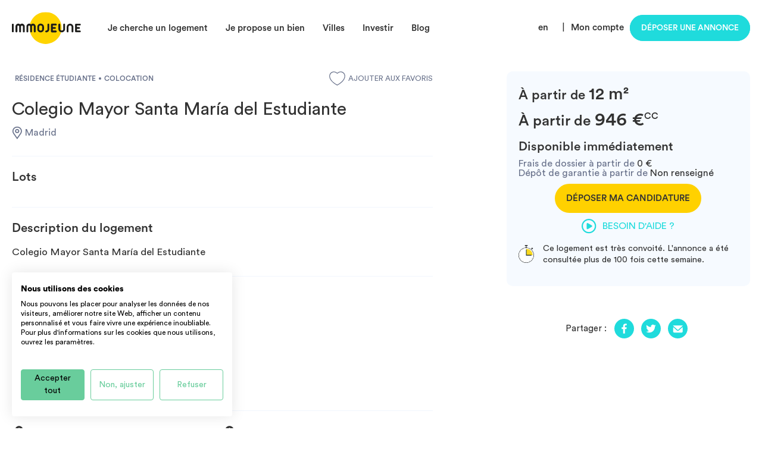

--- FILE ---
content_type: text/html; charset=UTF-8
request_url: https://www.immojeune.com/residence-etudiante/madrid-es/colegio-mayor-santa-maria-del-estudiante_4752.html
body_size: 9513
content:
<!DOCTYPE html>
<html lang="fr">
    <head>
        <meta charset="UTF-8">
        <meta name="viewport" content="width=device-width, initial-scale=1">
        <title>    Colegio Mayor Santa María del Estudiante - Madrid
</title>

                    <script src="https://accounts.google.com/gsi/client" async defer></script>
        
        
                        <link rel="stylesheet" href="/build/4631.fb7fbc8f.css"><link rel="stylesheet" href="/build/app.deab59a5.css">
        
    <link rel="stylesheet" href="/build/housing.a9216d16.css">

        <meta name="description" content="     Colegio Mayor Santa María del Estudiante - Madrid - Résidence Étudiante - 2689519
" />
        <meta name="keywords" content="" />
                    
    <meta property="og:image" content="/img/1200-750.jpg" />
    <meta property="og:image:width" content="1200" />
    <meta property="og:image:height" content="750" />
    <meta property="og:type" content="website" />
    <meta property="og:url" content="https://www.immojeune.com/residence-etudiante/madrid-es/colegio-mayor-santa-maria-del-estudiante_4752.html" />
    <meta property="og:title" content="Colegio Mayor Santa María del Estudiante - Madrid" />
    <meta property="og:description" content="Colegio Mayor Santa María del Estudiante - Madrid - Résidence Étudiante" />

        <link rel="icon" sizes="144x144" href="/img/favicon.png">
        <link rel="apple-touch-icon" href="/img/favicon.png" />
        <link rel="apple-touch-icon" href="/img/apple-touch-icon-iphone.png" />
        <link rel="apple-touch-icon" sizes="72x72" href="/img/apple-touch-icon-ipad.png" />
        <link rel="apple-touch-icon" sizes="114x114" href="/img/apple-touch-icon-iphone-retina-display.png" />
        <link rel="apple-touch-icon" sizes="144x144" href="/img/favicon.png" />

        
                                                    
                                                                        
                                                                    <link rel="alternate" href="https://www.immojeune.com/residence-etudiante/madrid-es/colegio-mayor-santa-maria-del-estudiante_4752.html" hreflang="fr" />
                                                                <link rel="alternate" href="https://www.immojeune.com/en/student-residence/madrid-es/colegio-mayor-santa-maria-del-estudiante_4752.html" hreflang="en" />
                            
            
                            <link rel="alternate" hreflang="x-default" href="https://www.immojeune.com/residence-etudiante/madrid-es/colegio-mayor-santa-maria-del-estudiante_4752.html" />
                    
                    <link rel="canonical" href="https://www.immojeune.com/residence-etudiante/madrid-es/colegio-mayor-santa-maria-del-estudiante_4752.html" />
                                
    
                            <!-- Google Tag Manager -->
            <script>(function(w,d,s,l,i){w[l]=w[l]||[];w[l].push({'gtm.start':
                        new Date().getTime(),event:'gtm.js'});var f=d.getElementsByTagName(s)[0],
                    j=d.createElement(s),dl=l!='dataLayer'?'&l='+l:'';j.async=true;j.src=
                    'https://www.googletagmanager.com/gtm.js?id='+i+dl;f.parentNode.insertBefore(j,f);
                })(window,document,'script','dataLayer','GTM-KCJJ7J');</script>
            <noscript><iframe src="https://www.googletagmanager.com/ns.html?id=GTM-KCJJ7J" height="0" width="0" style="display:none;visibility:hidden"></iframe></noscript>
            <!-- End Google Tag Manager -->

            <script type="text/plain" data-cookiefirst-category="advertising">
    (function() {
        window.sib = {
            equeue: [],
            client_key: "omdsm2bo7palboodpw8h9"
        };
                window.sendinblue = {};
        for (var j = ['track', 'identify', 'trackLink', 'page'], i = 0; i < j.length; i++) {
            (function(k) {
                window.sendinblue[k] = function() {
                    var arg = Array.prototype.slice.call(arguments);
                    (window.sib[k] || function() {
                        var t = {};
                        t[k] = arg;
                        window.sib.equeue.push(t);
                    })(arg[0], arg[1], arg[2]);
                };
            })(j[i]);
        }
        var n = document.createElement("script"),
            i = document.getElementsByTagName("script")[0];
        n.type = "text/javascript", n.id = "sendinblue-js", n.async = !0, n.src = "https://sibautomation.com/sa.js?key=" + window.sib.client_key, i.parentNode.insertBefore(n, i), window.sendinblue.page();
    })();
    </script>
                        <script type="application/ld+json">
                {
                    "@context": "https://schema.org/",
                    "@type": "CreativeWorkSeries",
                    "name": "Agence Immobilière Immojeune",
                    "aggregateRating": {
                        "@type": "AggregateRating",
                        "ratingValue": "4.8245",
                        "bestRating": "5",
                        "ratingCount": "832"
                    }
                }
        </script>

            </head>
    <body class="main">
                                    <header class="desktop">
                    <div class="flex flex-vertical-center flex-space-between wrap">
                        <div class="flex flex-vertical-center">
                            <a class="logo" href="/">
                                <img src="/img/logo.svg" alt="ImmoJeune.com">
                            </a>
                            <nav>
                                <ul class="flex">
                                    <li>
                                        <span class="nav-hover">Je cherche un logement</span>
                                        <div class="dropdown">
                                            <div class="flex flex-row">
                                                <ul class="upper relative">
                                                    <div>
                                                        <div></div>
                                                    </div>
                                                    <li>
                                                        <a class="flex flex-space-between" href="/france">
                                                            <span>Tous nos logements par type</span>
                                                        </a>
                                                    </li>
                                                    <li>
                                                        <a class="flex flex-space-between" href="/colocation.html">
                                                            <span>Colocation</span>
                                                        </a>
                                                    </li>
                                                    <li>
                                                        <a class="flex flex-space-between" href="/residence-etudiante.html">
                                                            <span>Résidence étudiante</span>
                                                        </a>
                                                    </li>
                                                    <li>
                                                        <a class="flex flex-space-between" href="/appartement-etudiant.html">
                                                            <span>Location Appartement</span>
                                                        </a>
                                                    </li>
                                                    <li>
                                                        <a class="flex flex-space-between" href="/location-studio.html">
                                                            <span>Location studio</span>
                                                        </a>
                                                    </li>
                                                    <li class="not-last">
                                                        <a class="flex flex-space-between" href="/coliving.html">
                                                            <span>Coliving</span>
                                                        </a>
                                                    </li>
                                                    <div class="align-center">
                                                        <a class="button cyan small-height" href="/abonnement-premium-locataire-immojeuneplus.html">
                                                            <img src="/img/icon-star-white.svg" alt=">">Immojeune PLUS
                                                        </a>
                                                    </div>
                                                </ul>
                                            </div>
                                        </div>
                                    </li>
                                    <li>
                                        <span class="nav-hover">Je propose un bien</span>
                                        <div class="dropdown">
                                            <div class="flex flex-row">
                                                <ul class="upper">
                                                    <div>
                                                        <div></div>
                                                    </div>
                                                    <li class="not-last">
                                                        <a class="flex flex-space-between" href="/proprietaire/publier-annonce-immobiliere-gratuite-location-particulier-a-particulier.html">
                                                            <span>Comment ça fonctionne ?</span>
                                                        </a>
                                                    </li>
                                                    <li class="not-last">
                                                        <a class="flex flex-space-between" href="/diagnostics">
                                                            <span>Réaliser un diagnostic immobilier</span>
                                                        </a>
                                                    </li>
                                                    <div class="align-center">
                                                        <a class="button cyan small-height" href="/publier/publier-une-annonce.html">Déposer une annonce</a>
                                                    </div>
                                                </ul>
                                            </div>
                                        </div>
                                    </li>
                                    <li>
                                        <span class="nav-hover">Villes</span>
                                        <div class="dropdown cities-dropdown">
                                            <div class="flex flex-row">
                                                <ul class="upper cities-two-columns">
                                                    <div>
                                                        <div></div>
                                                    </div>
                                                    <li>
                                                        <a class="flex flex-space-between" href="/logement-etudiant/paris-75.html">
                                                            <span>Paris</span>
                                                        </a>
                                                    </li>
                                                    <li>
                                                        <a class="flex flex-space-between" href="/logement-etudiant/lyon-69.html">
                                                            <span>Lyon</span>
                                                        </a>
                                                    </li>
                                                    <li>
                                                        <a class="flex flex-space-between" href="/logement-etudiant/marseille-13.html">
                                                            <span>Marseille</span>
                                                        </a>
                                                    </li>
                                                    <li>
                                                        <a class="flex flex-space-between" href="/logement-etudiant/lille-59.html">
                                                            <span>Lille</span>
                                                        </a>
                                                    </li>
                                                    <li>
                                                        <a class="flex flex-space-between" href="/logement-etudiant/bordeaux-33.html">
                                                            <span>Bordeaux</span>
                                                        </a>
                                                    </li>
                                                    <li>
                                                        <a class="flex flex-space-between" href="/logement-etudiant/toulouse-31.html">
                                                            <span>Toulouse</span>
                                                        </a>
                                                    </li>
                                                    <li>
                                                        <a class="flex flex-space-between" href="/logement-etudiant/montpellier-34.html">
                                                            <span>Montpellier</span>
                                                        </a>
                                                    </li>
                                                    <li>
                                                        <a class="flex flex-space-between" href="/logement-etudiant/nantes-44.html">
                                                            <span>Nantes</span>
                                                        </a>
                                                    </li>
                                                    <li>
                                                        <a class="flex flex-space-between" href="/logement-etudiant/rennes-35.html">
                                                            <span>Rennes</span>
                                                        </a>
                                                    </li>
                                                    <li>
                                                        <a class="flex flex-space-between" href="/logement-etudiant/nice-06.html">
                                                            <span>Nice</span>
                                                        </a>
                                                    </li>
                                                    <li>
                                                        <a class="flex flex-space-between" href="/logement-etudiant/strasbourg-67.html">
                                                            <span>Strasbourg</span>
                                                        </a>
                                                    </li>
                                                    <li>
                                                        <a class="flex flex-space-between" href="/logement-etudiant/aix-en-provence-13.html">
                                                            <span>Aix-en-provence</span>
                                                        </a>
                                                    </li>
                                                    <li>
                                                        <a class="flex flex-space-between" href="/logement-etudiant/grenoble-38.html">
                                                            <span>Grenoble</span>
                                                        </a>
                                                    </li>
                                                </ul>
                                            </div>
                                        </div>
                                    </li>
                                    <li>
                                        <span class="nav-hover">Investir</span>
                                        <div class="dropdown">
                                            <div class="flex flex-row">
                                                <ul class="list-link upper">
                                                    <div>
                                                        <div></div>
                                                    </div>
                                                    <li>
                                                        <a class="flex flex-space-between" href="/actualites/investir/investissement-immobilier-locatif.html">
                                                            <span>Investissement locatif</span>
                                                        </a>
                                                    </li>
                                                    <li>
                                                        <a class="flex flex-space-between" href="/actualites/investir/investir-dans-le-neuf--strategies-et-avantages.html">
                                                            <span>Investir dans le neuf</span>
                                                        </a>
                                                    </li>
                                                    <li>
                                                        <a class="flex flex-space-between" href="/investir-dans-une-residence-etudiante.html">
                                                            <span>Résidences étudiantes</span>
                                                        </a>
                                                    </li>
                                                    <li>
                                                        <a class="flex flex-space-between" href="/investir-logement-etudiant.html">
                                                            <span>Logement étudiant</span>
                                                        </a>
                                                    </li>
                                                    <li>
                                                        <a class="flex flex-space-between" href="/actualites/investir/investissement-residence-service.html">
                                                            <span>Résidences de services</span>
                                                        </a>
                                                    </li>
                                                </ul>
                                            </div>
                                        </div>
                                    </li>
                                    <li>
                                        <span class="nav-hover">Blog</span>
                                        <div class="dropdown">
                                            <div class="flex flex-row">
                                                <ul class="list-link upper">
                                                    <div>
                                                        <div></div>
                                                    </div>
                                                    <li>
                                                        <a class="flex flex-space-between" href="/decouvrir.html">
                                                            <span>Qui sommes-nous?</span>
                                                        </a>
                                                    </li>
                                                    <li>
                                                        <a class="flex flex-space-between" href="/actualites.html">
                                                            <span>L&#039;actualité</span>
                                                        </a>
                                                    </li>
                                                    <li>
                                                        <a class="flex flex-space-between" href="/guides-logement-etudiant.html">
                                                            <span>Tous les guides</span>
                                                        </a>
                                                    </li>
                                                    <li>
                                                        <a class="flex flex-space-between" href="/opinion/tous-les-avis.html">
                                                            <span>Laisser un avis</span>
                                                        </a>
                                                    </li>
                                                </ul>
                                            </div>
                                        </div>
                                    </li>
                                </ul>
                            </nav>
                        </div>
                        <div class="user">
                            <ul class="flex">
                                                                    <li>
                                        <a href="/en/student-residence/madrid-es/colegio-mayor-santa-maria-del-estudiante_4752.html">en</a>
                                    </li>&nbsp;&nbsp;|
                                                                <li id="nav_member" class="flex flex-align-center">
                                                                            <span>
                                            <a href="/login" style="margin-right: 10px;">Mon compte</a>
                                        </span>
                                                                    </li>
                                <li>
                                                                            <a class="button cyan" href="/publier/publier-une-annonce.html">Déposer une annonce</a>
                                                                    </li>
                            </ul>
                        </div>
                    </div>
                </header>
                    
            <div class="housing">
        
                                
    
        <div class="wrap links flex flex-align-end no-pics">
                                    
                    </div>
                <section class="flex flex-space-between wrap" id="content">
            <article class="flex flex-column">
                <div class="flex flex-space-between flex-vertical-center">
                    <div class="flex flex-vertical-center">
                        <span class="badge badge-light">
                                                        RÉSIDENCE ÉTUDIANTE
                        </span>
                                                    <span class="bull"></span>
                                                                        <span class="badge badge-light">
                                                        COLOCATION
                        </span>
                    </div>

                                            <a class="flex flex-vertical-center favorite" href="/login">
                            <img src="/img/icon-heart-white.svg" alt="Favoris inactive">Ajouter aux favoris
                        </a>
                                    </div>

                <div class="flex flex-column item title">
                    <h1>
                                                    Colegio Mayor Santa María del Estudiante
                                            </h1>
                    <div class="flex flex-wrap">
                        <p class="flex grey">
                            <img src="/img/icon-location.svg" alt="Localisation">
                                                                                         Madrid
                                                    </p>
                                            </div>

                    

                </div>

                
                

                                    <div class="flex flex-column item lots">
                        <h2>Lots</h2>
                        <div>
                                                                                                                                                                                                                                                                                                                                                                                                                            </div>
                    </div>
                
                <div class="flex flex-column item description">
    <h2>Description du logement</h2>
                        <div>
        <p>

                            Colegio Mayor Santa María del Estudiante
                    </p>
    </div>
    </div>
                <div class="flex flex-column item services">
    <h2>Equipements et services du logement</h2>
        <div class="flex flex-wrap">
                                        <div class="service col">
                <picture>
                    <source 
                        srcset="/img/services/service-heating.webp,
                                /img/services/service-heating@2x.webp 2x, 
                                /img/services/service-heating@3x.webp 3x"
                        type="image/webp">
                    <img src="/img/services/service-heating.png" srcset="/img/services/service-heating@2x.png 2x, /img/services/service-heating@3x.png 3x"  alt="Chauffage">
                </picture>
                
                <span>Chauffage</span>
            </div>
                                    </div>
    </div>
                
                                <script type="text/plain" data-cookiefirst-category="advertising" async src="//pagead2.googlesyndication.com/pagead/js/adsbygoogle.js"></script>
                <!-- Content banner responsive -->
                <p class="partner">
                    <ins class="adsbygoogle"
                         style="display:block"
                         data-ad-client="ca-pub-4661357096135696"
                         data-ad-slot="4232046526"
                         data-ad-format="auto">
                    </ins>
                </p>
                <script type="text/plain" data-cookiefirst-category="advertising">
                    (adsbygoogle = window.adsbygoogle || []).push({});
                </script>

                
<div class="flex item diagnostics">
            <div class="flex col-50">
                            <div class="tooltip">
                    <i class="fas fa-info-circle"></i>
                    <div class="svg-container">
                        <img src="/img/diagnostics/dpe-c.svg" alt="diagnostic" class="tooltip-image">
                    </div>
                </div>
                        <span class="letter">
                                    <img src="/img/icon-ce-c.svg" alt="diagnostic">
                            </span>
            <div class="flex flex-column">
                <p>
                    <strong>Classe énergie</strong>
                </p>
                <p class="small">
                                            Logement avec une consommation annuelle d’énergie comprise entre 91 et 150 kw/m²/h
                                    </p>
            </div>
        </div>
    
            <div class="flex col-50">
                            <div class="tooltip">
                    <i class="fas fa-info-circle"></i>
                    <div class="svg-container">
                        <img src="/img/diagnostics/ges-c.svg" alt="diagnostic" class="tooltip-image">
                    </div>
                </div>
                        <span class="letter">
                                    <img src="/img/icon-ges-c.svg" alt="diagnostic">
                            </span>
            <div class="flex flex-column">
                <p>
                    <strong>Emissions de gaz à effet de serre</strong>
                </p>
                <p class="small">
                                            Logement avec une emission annuelle de GES comprise entre 11 et 20 kg/m²/an
                                    </p>
            </div>
        </div>
    </div>

                                    <div class="flex flex-column item school">
                        <h2>Écoles et universités à proximité</h2>
                        <ul>
                                                            <li class="flex flex-row flex-vertical-center">
                                    <a href="/logement-universite-complutense-de-madrid.html">
                                        <img src="/img/icon-building.svg" alt="Ecole">
                                        Université complutense de Madrid
                                                                                    ( à 1.394 km )
                                                                            </a>
                                </li>
                                                            <li class="flex flex-row flex-vertical-center">
                                    <a href="/logement-escp-campus-madrid.html">
                                        <img src="/img/icon-building.svg" alt="Ecole">
                                        ESCP Campus Madrid
                                                                                    ( à 3.73 km )
                                                                            </a>
                                </li>
                                                    </ul>
                    </div>
                            </article>

            <aside class="flex flex-column">
                <div class="flex flex-column form">
                                                                                    <div id="partial-advert-price">
                        <h2>
            <span class="rent-from">
            À partir de
        </span>
                    12
                m²<br />
        <span class="price">
            <span class="rent-from">
                À partir de
            </span>
                                        
                            <strong>946 €<sup>CC</sup></strong>
                    </span>
            </h2>                    </div>
                    <h3>
                                                                                                                                                                Disponible immédiatement
                                                                                                                                            </h3>

                    <div id="partial-advert-description">
                            

    <span class="grey">
                    Frais de dossier à partir de
            </span>
                        <strong>0 €</strong>
                <br />

    <span class="grey">Dépôt de garantie à partir de</span>
            Non renseigné
                        </div>


                                                                                                                                                                                                                                                                        <p class="align-center">
                                                <a class="button" href="#students" data-modal>Déposer ma candidature</a>
                                            </p>
                                                                                                                                        
                            <a class="help cyan flex flex-row flex-align-center flex-vertical-center" data-fancybox="help" href="https://www.youtube.com/embed/pBqqQSn123o?controls=1&showinfo=0&rel=0&modestbranding=1">
                                <img src="/img/icon-play-blue.svg" alt="phone"> Besoin d&#039;aide ?
                            </a>

                            <p class="flex people">
                                <img src="/img/icon-speed.svg" alt="speed">
                                <span>Ce logement est très convoité. L&#039;annonce a été consultée plus de 100 fois cette semaine.</span>
                            </p>

                        
                    </div>

                    
                <div class="flex flex-column social">
                                        <p class="flex flex-centered flex-vertical-center share">
                        <span>Partager :</span>
                        <a href="https://www.facebook.com/sharer.php?u=https://www.immojeune.com/residence-etudiante/madrid-es/colegio-mayor-santa-maria-del-estudiante_4752.html" target="_blank"><img src="/img/share-facebook.svg" alt="Partager sur Facebook"></a>
                        <a href="https://twitter.com/intent/tweet?url=https://www.immojeune.com/residence-etudiante/madrid-es/colegio-mayor-santa-maria-del-estudiante_4752.html" target="_blank"><img src="/img/share-twitter.svg" alt="Partager sur Twitter"></a>
                        <a href="/cdn-cgi/l/email-protection#[base64]"><img src="/img/share-email.svg" alt="Partager par e-mail"></a>
                    </p>
                </div>

                
            </aside>
        </section>

                <section id="read_partner">
            <section class="wrap">
                <script data-cfasync="false" src="/cdn-cgi/scripts/5c5dd728/cloudflare-static/email-decode.min.js"></script><script type="text/plain" data-cookiefirst-category="advertising" async src="//pagead2.googlesyndication.com/pagead/js/adsbygoogle.js"></script>
                <p class="partner align-center">
                    <ins class="adsbygoogle"
                         style="display:block"
                         data-ad-format="autorelaxed"
                         data-ad-client="ca-pub-4661357096135696"
                         data-ad-slot="1086174284">
                    </ins>
                </p>
                <script type="text/plain" data-cookiefirst-category="advertising">
                    (adsbygoogle = window.adsbygoogle || []).push({});
                </script>
            </section>
        </section>

        
        <section id="referer">
            <div class="wrap">

            </div>
        </section>
    </div>
        <div id="phone" class="modal">
    <div class="tab tab-title">
        <p class="flex flex-vertical-center flex-align-center">Déposer ma candidature</p>
    </div>
    <div class="content">
                                    <div>
                    Pour accéder aux coordonnées du gestionnaire et le contacter directement, vous devez être connecté à votre compte locataire. Connectez-vous, ou inscrivez-vous en 1 minute (gratuit).
                </div>
                <br>
                <a class="button social facebook" href="/connect/facebook">
                    <i class="fab fa-facebook-f"></i>&nbsp;&nbsp;Connexion avec facebook
                </a>
                <a class="button social google" href="/connect/google">
                    <i class="fab fa-google"></i>&nbsp;&nbsp;Connexion avec google
                </a>
                <fieldset>
                    <legend align="center">ou</legend>
                </fieldset>
                <a class="button wave-effect" href="/login">Connexion</a>
                <a class="button wave-effect" href="/register">Inscription</a>
                        </div>
    <a href="#" rel="modal:close">Close</a>
</div>


                                                    <div id="students" class="modal">
    <div class="content">
        <picture>
            <source srcset="/img/logo-students.webp" type="image/webp">
            <img class="logo" src="/img/logo-students.jpg" alt="Students"/>
        </picture>
        
        <br><br>
                    <div>
                Pour candidater à cette annonce, vous devez être connecté à votre compte locataire. Connectez-vous, ou inscrivez-vous en 1 minute (gratuit).
            </div>
            <br>
            <a class="button social facebook" href="/connect/facebook">
                <i class="fab fa-facebook-f"></i>&nbsp;&nbsp;Connexion avec facebook
            </a>
            <a class="button social google" href="/connect/google">
                <i class="fab fa-google"></i>&nbsp;&nbsp;Connexion avec google
            </a>
            <fieldset>
                <legend align="center">ou</legend>
            </fieldset>
            <a class="button" href="/login">Connexion</a>
            <a class="button" href="/register">Inscription</a>
            </div>
    <a href="#" rel="modal:close">Close</a>
</div>
                                <footer>
            <div class="wrap">
                <div class="flex flex-space-between flex-vertical-center">
                    <div class="flex logo">
                        <span class="obflink" data-encoded-link="Lw==">
                            <img src="/img/logo-black.svg" alt="ImmoJeune.com">
                        </span>
                    </div>
                    <div class="flex flex-grow flex-vertical-center">
                        <p class="cyan">
                            Que vous soyez étudiant à la recherche d’un logement, bailleur particulier ou professionnel de l’immobilier souhaitant trouver un locataire, ImmoJeune vous accompagne dans toutes les étapes de votre projet de location !
                        </p>

                    </div>
                </div>
                <div class="flex flex-space-around list">
                    <div class="main">
                        <ul>
                            <li><a href="/mentions-legales.html">Mentions légales</a></li>
                            <li><a href="/plan-du-site.html">Plan du site</a></li>
                            <li><a href="/actualites.html">Actualités ImmoJeune</a></li>
                                                        <li><a href="/partenaire/dans-l-immobilier.html">Partenaires</a></li>
                        </ul>
                        <a class="button cyan" href="/aide">
                            Centre d&#039;aide
                        </a>
                    </div>
                    <div class="flex flex-space-around flex-grow col-50 immojeune">
                        <div class="flex flex-column">
                            <p>ImmoJeune</p>
                            <ul>
                                <li><span class="obflink" data-encoded-link="Lw==">Accueil</span></li>

                                <li>
                                                                            <a href="/publier/publier-une-annonce.html">Publier une annonce</a>
                                                                        
                                </li>

                                <li><a href="/locataire/comment-ca-fonctionne.html">Locataire</a></li>
                                <li><a href="/proprietaire/publier-annonce-immobiliere-gratuite-location-particulier-a-particulier.html">Propriétaire</a></li>
                                <li><a href="/espace-presse.html">Espace Presse</a></li>
                                <li><a href="https://www.residenceetudiante.fr">Résidence étudiante</a></li>
                            </ul>
                        </div>
                        <div class="flex flex-column">
                            <p>Votre logement étudiant</p>
                            <ul>
                                <li><a href="/france">Tous nos logements par type</a></li>
                                <li><a href="/residence-etudiante.html">Résidence étudiante</a></li>
                                <li><a href="/location-etudiant.html">Location étudiant</a></li>
                                <li><a href="/colocation.html">Colocation</a></li>
                                <li><a href="/coliving.html">Coliving</a></li>
                                <li><a href="/location-courte-duree.html">Location courte durée</a></li>
                                <li><a href="/location-studio.html">Location studio</a></li>
                            </ul>
                        </div>
                    </div>
                    <div class="flex flex-space-between flex-grow col-50 cities">
                        <div class="flex flex-column">
                            <div class="flex">
                                <p>Nos villes coup de coeur</p>
                                <img style="height: 13px; margin: auto auto auto 7px;" src="/img/icon-heart-red.svg" alt="cities">
                            </div>
                            <ul class="flex flex-wrap">
                                                                
                                                                                                            <li><a href="/logement-etudiant/paris-75.html">Paris</a></li>
                                                                                                                                                <li><a href="/logement-etudiant/marseille-13.html">Marseille</a></li>
                                                                                                                                                <li><a href="/logement-etudiant/toulouse-31.html">Toulouse</a></li>
                                                                                                                                                <li><a href="/logement-etudiant/lyon-69.html">Lyon</a></li>
                                                                                                                                                <li><a href="/logement-etudiant/montpellier-34.html">Montpellier</a></li>
                                                                                                                                                <li><a href="/logement-etudiant/rennes-35.html">Rennes</a></li>
                                                                                                                                                <li><a href="/logement-etudiant/nantes-44.html">Nantes</a></li>
                                                                                                                                                <li><a href="/logement-etudiant/strasbourg-67.html">Strasbourg</a></li>
                                                                                                                                                <li><a href="/logement-etudiant/lille-59.html">Lille</a></li>
                                                                                                                                                <li><a href="/logement-etudiant/bordeaux-33.html">Bordeaux</a></li>
                                                                                                                                                <li><a href="/logement-etudiant/nice-06.html">Nice</a></li>
                                                                                                                                                <li><a href="/logement-etudiant/reims-51.html">Reims</a></li>
                                                                                                                                                <li><a href="/logement-etudiant/grenoble-38.html">Grenoble</a></li>
                                                                                                                                                <li><a href="/logement-etudiant/angers-49.html">Angers</a></li>
                                                                                                                                                <li><a href="/logement-etudiant/aix-en-provence-13.html">Aix-en-Provence</a></li>
                                                                                                </ul>
                        </div>
                        <div class="flex flex-column flex-grow">
                                <p>Suivez-nous</p>
                                <ul class="flex flex-space-between">
                                    <li><a  href="https://www.facebook.com/immojeune.logement.etudiant"><img class="social-medias" src="/img/icon-facebook.svg" alt="Facebook ImmoJeune" width="34" height="34"></a></li>
                                    <li><a  href="https://www.youtube.com/user/Immojeune"><img class="social-medias" src="/img/icon-youtube.svg" alt="Youtube ImmoJeune" width="34" height="34"></a></li>
                                    <li><a  href="https://twitter.com/ImmoJeune"><img class="social-medias" src="/img/icon-twitter.svg" alt="Twitter ImmoJeune" width="34" height="34"></a></li>
                                    <li><a  href="https://www.instagram.com/immojeuneofficiel"><img class="social-medias" src="/img/icon-instagram.svg" alt="Instagram ImmoJeune" width="34" height="34"></a></li>
                                </ul>
                        </div>
                    </div>
                </div>
            </div>
            <div class="bottom">
                <div class="flex flex-column flex-centered wrap">
                    <p>
                        <strong>IMMOJEUNE © 2011-2026, conçu et fièrement développé en France.</strong>
                    </p>
                    <p class="desktop">
                        Des offres de logement étudiant et jeune actif dans toute la France : résidence étudiante Lyon, location appartement Paris, studio à louer Marseille, Chambre pour étudiant Toulouse, colocation Bordeaux, se loger à Nice, agence immobilière à Rennes, etc. Découvrez aussi les infos APL / ALS et nos guides pratiques étudiants.
                    </p>
                    <p class="mobile hide">
                        Des offres de logement étudiant et jeune actif dans toute la France : résidence étudiant, agence immobilière, location d&#039;appartement, studio, colocation, etc.
                    </p>
                </div>
            </div>
        </footer>

        
                                                                
        
                        <script src="/build/runtime.215028d7.js"></script><script src="/build/451.48037bc5.js"></script><script src="/build/4692.6ddc35b2.js"></script><script src="/build/4054.bb6ef092.js"></script><script src="/build/6430.425c71cd.js"></script><script src="/build/8654.758141c6.js"></script><script src="/build/79.90c41f55.js"></script><script src="/build/2879.7892f1f8.js"></script><script src="/build/6869.a340d3e0.js"></script><script src="/build/app.8b3c52da.js"></script>

            
            
            
            
            
            <script type="text/javascript">
    toastr.options.closeButton = true;

    </script>
            
                            <script>
                    function handleCredentialResponse(response) {
                        const form = document.createElement('form');
                        form.method = 'POST';
                        form.action = '/login/google/one-tap';
                        const hiddenField = document.createElement('input');
                        hiddenField.type = 'hidden';
                        hiddenField.name = 'credential';
                        hiddenField.value = response.credential;
                        form.appendChild(hiddenField);
                        document.body.appendChild(form);
                        form.submit();
                    }

                    window.onload = function() {
                        google.accounts.id.initialize({
                            client_id: '884529958589-19mgji55od43aahb4gkbv54evj033pfn.apps.googleusercontent.com',
                            callback: handleCredentialResponse
                        });

                        google.accounts.id.prompt();
                    };
                </script>
                    
    <script src="/build/3950.6a2f0d06.js"></script><script src="/build/8563.fb84dbdd.js"></script><script src="/build/housing.1039c0d0.js"></script>
    <script src="https://cdnjs.cloudflare.com/ajax/libs/jquery-form-validator/2.1.47/jquery.form-validator.min.js"></script>
    <script src="https://js.stripe.com/v3/"></script>

        <script src="https://challenges.cloudflare.com/turnstile/v0/api.js?render=explicit"></script>

    <script src="/bundles/fosjsrouting/js/router.min.js"></script>
    <script src="/js/routing/js/routing?callback=fos.Router.setData"></script>
    <script type="text/javascript">
        turnstile.ready(function () {
            turnstile.render(".captcha-ts", {
                sitekey: "0x4AAAAAAA9KgJzsUsyAnLer",
                theme: 'light'
            });
        });
        $(function(){
                            $('#candidate_advert option:first').prop('selected', true);
                var $entryDate = $('#candidate_candidateinformation_entryDate');
                var dateRanges = [{"from":{"date":"2026-01-01 00:00:00.000000","timezone_type":3,"timezone":"Europe\/Paris"},"to":{"date":"2026-01-31 23:59:59.000000","timezone_type":3,"timezone":"Europe\/Paris"}},{"from":{"date":"2026-02-01 00:00:00.000000","timezone_type":3,"timezone":"Europe\/Paris"},"to":{"date":"2026-02-28 23:59:59.000000","timezone_type":3,"timezone":"Europe\/Paris"}},{"from":{"date":"2026-03-01 00:00:00.000000","timezone_type":3,"timezone":"Europe\/Paris"},"to":{"date":"2026-03-31 23:59:59.000000","timezone_type":3,"timezone":"Europe\/Paris"}},{"from":{"date":"2026-04-01 00:00:00.000000","timezone_type":3,"timezone":"Europe\/Paris"},"to":{"date":"2026-04-30 23:59:59.000000","timezone_type":3,"timezone":"Europe\/Paris"}},{"from":{"date":"2026-05-01 00:00:00.000000","timezone_type":3,"timezone":"Europe\/Paris"},"to":{"date":"2026-05-31 23:59:59.000000","timezone_type":3,"timezone":"Europe\/Paris"}},{"from":{"date":"2026-06-01 00:00:00.000000","timezone_type":3,"timezone":"Europe\/Paris"},"to":{"date":"2026-06-30 23:59:59.000000","timezone_type":3,"timezone":"Europe\/Paris"}},{"from":{"date":"2026-07-01 00:00:00.000000","timezone_type":3,"timezone":"Europe\/Paris"},"to":{"date":"2026-07-31 23:59:59.000000","timezone_type":3,"timezone":"Europe\/Paris"}},{"from":{"date":"2026-08-01 00:00:00.000000","timezone_type":3,"timezone":"Europe\/Paris"},"to":{"date":"2026-08-31 23:59:59.000000","timezone_type":3,"timezone":"Europe\/Paris"}},{"from":{"date":"2026-09-01 00:00:00.000000","timezone_type":3,"timezone":"Europe\/Paris"},"to":{"date":"2026-09-30 23:59:59.000000","timezone_type":3,"timezone":"Europe\/Paris"}},{"from":{"date":"2026-10-01 00:00:00.000000","timezone_type":3,"timezone":"Europe\/Paris"},"to":{"date":"2026-10-31 23:59:59.000000","timezone_type":3,"timezone":"Europe\/Paris"}},{"from":{"date":"2026-11-01 00:00:00.000000","timezone_type":3,"timezone":"Europe\/Paris"},"to":{"date":"2026-11-30 23:59:59.000000","timezone_type":3,"timezone":"Europe\/Paris"}},{"from":{"date":"2026-12-01 00:00:00.000000","timezone_type":3,"timezone":"Europe\/Paris"},"to":{"date":"2026-12-31 23:59:59.000000","timezone_type":3,"timezone":"Europe\/Paris"}}];
                
                $entryDate.flatpickr({
                    locale: 'fr',
                    dateFormat: 'd/m/Y',
                    allowInput: true,
                    minDate: 'today',
                    enable: dateRanges.map(function(range) {
                        return {
                            from: new Date(range.from.date),
                            to: new Date(range.to.date)
                        };
                    })
                });
                    });
        var $services = $('.item.services .service.col');
        if($services.length > 10){
            $('.item.services .link-show').click(function() {
                $(this).hide();
                $services.show();
            });
        }

        var linkDescription = $('.item.description .link-show');
        var $text = $('.item.description div p').html();


        linkDescription.click(function() {
            linkDescription.toggleClass('top');
            $('.etc').toggleClass('hide');
            $('.hidden-sec').toggleClass('hide');
        });

                    $.validate({
                form: 'div.candidate form.flex-form',
                onSuccess: function (event) {
                    ga('send', 'event', 'Candidate', 'new candidate');
                    fbq('trackCustom', 'A candidaté');
                }
            });
        

                $('.owner a').on('click', function(){
            var url = "/ajax-phone/2689519";
            $.ajax({
                type: "GET",
                url : url,
                success : function(data){
                    $('.modal#phone').find('.information_candidate').html(data);
                }
            });
        });
        

        $('form .row.message').hide();
        $('span.cyan.hide').show().on('click', function () {
            $(this).hide()
                .next().show()
                .next().show()
            ;
        });

        $('[data-fancybox="housing"]').fancybox({
            afterLoad : function(instance, current) {
                if(current.hasOwnProperty('image')) {
                    current.$image.attr('alt', current.opts.$orig.attr('data-alt'));
                }
            }
        });

                var $countryList = $('.iti__country-list');
        var $length = $countryList.closest('.row').width();
        $countryList.width($length - 2);

        
        
                
        

        
                    $('.select-lot').on('click', function () {
                if(!($(this).hasClass('full'))){
                    $('.select-lot').text("Sélectionner").removeClass('active');
                    $(this).addClass('active').text("Sélectionné");
                    var $id = $(this).closest('.card-lot').attr('id');
                    $('#candidate_advert').val($id);

                    if ($id) {
                        ajaxAdvertPrices($id);
                        ajaxAdvertDescription($id);
                        $('#form_candidate_button').removeClass('hidden');
                        $('#form_candidate_error_lot_full').addClass('hidden');
                        ajaxMonths($id);
                                            }
                }
            });

            $('#candidate_advert').change(function () {
                var $id = $(this).val();
                $('.select-lot').text("Sélectionner").removeClass('active');
                $('#form_candidate_button').removeClass('hidden');
                $('#form_candidate_error_lot_full').addClass('hidden');
                if ($id) {
                    $('.lots').find('#' + $id + ' .select-lot').addClass('active').text("Sélectionné");
                    ajaxAdvertPrices($id);
                    ajaxAdvertDescription($id);
                    ajaxMonths($id);
                                    }
            });

            function ajaxMonths(id) {
                $.ajax({
                    type: "GET",
                    url : Routing.generate('advert_months', { advert : id } ),
                    success : function (data) {
                        $('#candidate_candidateinformation_month option').remove();
                        var $select = $('#candidate_candidateinformation_month');
                        $select.append('<option value selected="selected">Sélectionnez</option>');
                        $.each(data, function (i, val) {
                            $select.append('<option value="'+i+'">'+val+'</option>');
                        })
                    }
                })
            }

            function ajaxBookingPeriods(id) {
                $.ajax({
                    type: "GET",
                    url : Routing.generate('advert_booking_periods', { advert : id } ),
                    success : function (data) {
                        $('#candidate_bookingPeriod').html(data);
                    }
                })
            }

            function ajaxAdvertPrices(id) {
                $.ajax({
                    type: "GET",
                    url : Routing.generate('advert_prices', { advert : id } ),
                    success : function (data) {
                        $('#partial-advert-price').html(data);
                        $('.rent-from').hide();
                    }
                })
            }

            function ajaxAdvertDescription(id) {
                $.ajax({
                    type: "GET",
                    url : Routing.generate('advert_description', { advert : id } ),
                    success : function (data) {
                        $('#partial-advert-description').html(data);
                    }
                })
            }
        
                
        $('form[name="candidate"]').submit(function(e){
            e.preventDefault();
            var $this = $(this);
            var $candidate = $this.serialize();
            var $button = $this.find('button[type="submit"]');

            cleanErrorMessage();

            $.ajax({
                type: "POST",
                url : Routing.generate('candidate_validation_ajax'),
                data: {candidate: $candidate, locale: 'fr', advert: '2689519'},
                beforeSend: function(){
                    $button.html('<i class="fa fa-spinner fa-spin fa-lg"></i>')
                },
                success: function(){
                    e.currentTarget.submit();
                },
                error: function(data){
                    $button.text('Candidater');
                    var response = data.responseJSON;
                    var $field = response[0];
                    var $message = response[1];

                    $('.error_candidate_' + $field).text($message);
                    $('#candidate_candidateinformation_' + $field).addClass('active-error');
                }
            })
        });

        function cleanErrorMessage(){
            $('.active-error').removeClass('active-error');
            $('.error_candidate_firstname, .error_candidate_email, .error_candidate_phone, .error_candidate_advert, .error_candidate_salary, .error_candidate_month').text('');
        }

        function smart_substring(str, start, end) {
            var temp = str.substr(start, end);
            if(temp.lastIndexOf('<') > temp.lastIndexOf('>')) {
                temp = str.substr(start, 1 + str.indexOf('>', temp.lastIndexOf('<')));
            }
            return temp;
        }

        
            </script>
    </body>
</html>


--- FILE ---
content_type: text/css
request_url: https://www.immojeune.com/build/housing.a9216d16.css
body_size: 7787
content:
.housing h1{font-size:1.875em;margin-bottom:10px}.housing h2{font-size:1.3em;font-weight:500;margin-bottom:15px}.housing p.information{color:grey;font-size:.9em}.housing p .link-show{color:#1fdbdc;cursor:pointer;font-weight:600;padding-right:20px}.housing p .link-show span.less{display:none}.housing p .link-show span.more,.housing p .link-show.top span.less{display:initial}.housing p .link-show.top span.more{display:none}.housing p .link-show.top img{transform:rotate(180deg);transition:.3s}.housing a{text-decoration:none}.housing div.links:not(.no-pics){height:50px;position:relative;top:-75px}.housing div.links a{border-radius:15px;cursor:pointer;padding:10px 18px}.housing div.links a img{height:25px}.housing .del{color:#f3616c;text-decoration:line-through}.housing .item{border-top:1px solid #f1f6fd;padding:25px 0}.housing .item.services .service{display:flex;flex-direction:column;height:120px;justify-content:flex-end;margin:10px 5px;position:relative;text-align:center;width:120px}.housing .item.services .service>img,.housing .item.services .service>picture{align-items:center;display:flex;height:auto;justify-content:center;left:0;position:absolute;top:0;width:100%}.housing .item.services .service img{max-height:100%;max-width:100%;z-index:0}picture .housing .item.services .service img{position:static}.housing .item.services .service span{font-size:.85em;line-height:1.25em;margin-bottom:8px;padding:0 2px;position:relative;z-index:1}.housing .item.lots .card-lot{border:1px solid #f0edeb;border-radius:10px;margin:20px 0;padding:10px;position:relative}.housing .item.lots .card-lot>div:first-of-type .title-lot{margin-left:10px}.housing .item.lots .card-lot>div:first-of-type .title-lot span{color:#69728b}.housing .item.lots .card-lot>div:first-of-type .title-lot .space{height:8px}.housing .item.lots .card-lot>div:first-of-type .title-lot .tooltip{background-color:#fff;border-radius:8px;box-shadow:-4px 2px 9px 0 hsla(0,0%,58%,.26);color:#333;display:inline-block;font-weight:400;left:20%;line-height:1.3;padding:20px;position:absolute;top:35%;visibility:hidden;z-index:1}.housing .item.lots .card-lot>div:first-of-type .title-lot .text-truncated:hover+.tooltip{visibility:visible}.housing .item.lots .card-lot>div span.alert-button{background-color:#1fdbdc;border:none;border-radius:24.5px;color:#fff;cursor:pointer;display:inline-block;font-size:.9em;font-weight:500;margin:10px 0;padding:8px 16px;text-decoration:none;text-transform:uppercase;transform:translateY(0);transition:all .2s ease}.housing .item.lots .card-lot>div span.alert-button:hover{transform:translateY(-5px)}.housing .item.lots .card-lot>div .active{background-color:#69728b;border-color:#69728b}.housing .item.lots .card-lot>div .full{background-color:#a9a9a9;border-color:#a9a9a9}.housing .item.lots .card-lot hr.line{border:none;border-top:1px solid #e0e0e0;margin:.7rem 0}.housing .item.lots .card-lot .service-picture{margin-left:10px;width:100px}.housing .item.lots .card-lot .service-picture img{border-radius:5px;max-height:250px;width:100%}.housing .item.lots .card-lot .ribbon{height:100px;left:0;overflow:hidden;position:absolute;top:0;width:100px}.housing .item.lots .card-lot .ribbon span{background-color:#a9a9a9;color:#fff;display:block;font-size:.8em;padding:5px 0;position:absolute;right:-25px;text-align:center;top:25px;transform:rotate(-45deg);width:170px}.housing .item.lots .card-lot .prices-lot{margin-left:10px;margin-right:10px}.housing .item.lots .card-lot .prices-lot span:first-of-type{font-size:1.2em;font-weight:500;padding-bottom:5px}.housing .item.lots .card-lot .prices-lot .span2{color:#69728b;font-size:1em!important;font-weight:400!important;padding-bottom:4px}.housing .item.diagnostics{font-size:.9em}.housing .item.diagnostics p strong{font-weight:600}.housing .item.diagnostics p.small{font-size:.9em}.housing .item.diagnostics img{min-width:55px;padding:7px}.housing .item.map #map{background-color:#000;height:350px;margin:20px 0;position:relative;z-index:1}.housing .item.map #map .image{background:-webkit-image-set(url(/build/images/map.111fc613.webp) type("image/webp"),url(/build/images/map.e332c596.jpg) type("image/jpg")) 50%;background:image-set(url(/build/images/map.111fc613.webp) type("image/webp"),url(/build/images/map.e332c596.jpg) type("image/jpg")) 50%;cursor:pointer;height:100%;width:100%}.housing .item.map #map a.button{position:absolute}.housing .owner{background:#f6faff;margin-bottom:0}.housing .owner .avatar{background-color:#fff;border-radius:65px;box-shadow:0 2px 8px 0 #dfeefb;height:65px;margin-right:20px;width:65px}.housing .owner a{font-size:.9em;text-transform:uppercase}.housing .owner a img{margin-left:5px}.housing .help{text-transform:uppercase}.housing .help img{margin-right:10px;width:25px}.housing .social{font-size:.9em}.housing .social .share{margin-top:20px}.housing .social .share a{height:33px;margin:0 6px;width:33px}.housing .social .share span{margin-right:7px}.housing .social .signal{font-size:.9em}.housing .social .signal a{color:#1fdbdc}.housing .candidate{margin:15px 0}.housing .candidate .flex-form .row>div{position:relative}.housing .candidate .flex-form .row>div input:not([type=tel]),.housing .candidate .flex-form .row>div select{font-size:.9em;padding-left:30px}.housing .candidate .flex-form .row>div img{bottom:12px;height:16px;left:10px;position:absolute;width:16px}.housing .candidate .flex-form .row>div .tooltip{display:inline-block;position:relative}.housing .candidate .flex-form .row>div .tooltip .fa-info-circle{bottom:0;left:5px;position:relative}.housing .candidate .flex-form .row>div .tooltip span{word-wrap:break-word;background-color:#fff;border-radius:8px;box-shadow:-4px 2px 9px 0 hsla(0,0%,58%,.26);display:inline-block;height:auto;left:50%;margin-left:-142px;min-height:80px;overflow-wrap:break-word;padding:8px;position:absolute;top:100%;visibility:hidden;white-space:normal;width:300px;z-index:1}.housing .candidate .flex-form .row>div .tooltip:hover span{visibility:visible}.housing .candidate .flex-form #error_full{padding:13px 17px}.housing .candidate .flex-form .hidden{display:none}.housing .candidate .flex-form .active-error{border-color:#f3616c}.housing .candidate .flex-form .norow>div:first-of-type{width:44%}.housing .candidate .flex-form .norow>div:last-of-type{width:54%}.housing .candidate .flex-form .open-message{margin:5px auto}.housing section#pictures{height:510px}.housing section#pictures a{background-position:50%;background-size:cover;cursor:pointer}.housing section#pictures .main{width:58%}.housing section#pictures .second{border-left:4px solid #fff;width:42%}.housing section#pictures .second a{height:calc(50% - 2px)}.housing section#pictures .second.limit a{height:100%}.housing section#content{padding-top:20px}.housing section#content article{width:57%}.housing section#content article .item.title{border:none}.housing section#content article .item.title .grey{font-size:1em;font-weight:400;margin-right:20px}.housing section#content article .item.title .grey img{margin-right:5px;width:17px}.housing section#content article .item.title .grey #link-map{text-decoration:underline}.housing section#content article .item div .letter img{min-width:50px}.housing section#content article .item .more{cursor:pointer}.housing section#content article .item.school li{padding-top:20px}.housing section#content article .item.school li a:hover{text-decoration:underline}.housing section#content article .item.school li a img{margin-right:10px}.housing section#content article .item.school li a span{color:#69728b}.housing section#content article .favorite{color:#69728b;cursor:pointer;font-size:.8em;text-transform:uppercase}.housing section#content article .favorite img{margin-right:5px}.housing section#content article #promotions{margin-bottom:25px}.housing section#content article #promotions .promotion{margin-bottom:15px}.housing section#content article #promotions .promotion>p{line-height:1.5em}.housing section#content article #promotions .promotion div.content{background-color:#1fdbdc;border-radius:10px;color:#fff;padding:10px}.housing section#content article #promotions .promotion div.content p{font-size:1.2em}.housing section#content article #promotions .promotion div.content p.description{font-size:.95em}.housing section#content aside{width:33%}.housing section#content aside h2{font-size:1.75em;font-weight:500;line-height:1.3em}.housing section#content aside h2 .price{font-size:1.1em}.housing section#content aside h2 .price .rent-from,.housing section#content aside h2 .rent-from{font-size:.8em}.housing section#content aside h3{font-size:1.3em;font-weight:500;padding-bottom:10px}.housing section#content aside .form,.housing section#content aside .full,.housing section#content aside .owner,.housing section#content aside .social{border-radius:10px;margin-bottom:15px;padding:20px}.housing section#content aside .full{background-color:#f6faff}.housing section#content aside .form{background:#f6faff}.housing section#content aside .form .description{line-height:1.5em;margin:15px 0}.housing section#content aside .form .help{text-transform:uppercase}.housing section#content aside .form .help img{margin-right:10px;width:25px}.housing section#content aside .form .link{margin:15px 0}.housing section#content aside .form .people{font-size:.9em;line-height:1.35em;margin:15px 0}.housing section#content aside .form .people img{margin-right:15px}.housing section#content aside .owner{background:#f6faff;margin-bottom:0}.housing section#content aside .owner .avatar{background-color:#fff;border-radius:65px;box-shadow:0 2px 8px 0 #dfeefb;height:65px;margin-right:20px;width:65px}.housing section#content aside .owner a{font-size:.9em;text-transform:uppercase}.housing section#content aside .owner a img{margin-left:5px}.housing section#content aside .assurance{border-radius:10px;margin-bottom:15px}.housing section#content aside .assurance img{border-radius:10px}.housing section#around{background:#f6faff;margin-top:50px;padding:50px 0}.housing section#referer{padding:50px 0}.housing.mobile .wrap section:not(#pictures){padding:0 10px}.housing.mobile .wrap section#top-housing{margin-top:25px}.housing.mobile .wrap section#top-housing>div>div{margin-right:20px}.housing.mobile .wrap section#top-housing>div p{font-size:.9em}.housing.mobile .wrap section#top-housing h1{font-size:1.5em;margin:10px 0}.housing.mobile .wrap section#pictures{margin-top:20px}.housing.mobile .wrap section#data-housing .under-pic p{align-items:baseline;font-size:.9em}.housing.mobile .wrap section#data-housing .under-pic .favorite{cursor:pointer}.housing.mobile .wrap section#data-housing #link-map{text-decoration:underline}.housing.mobile .wrap section#data-housing div.links:not(.no-pics){height:0}.housing.mobile .wrap section#data-housing div.links:not(.no-pics) a{height:40px;margin:0 7px 0 0;padding:7px 10px;width:70px}.housing.mobile .wrap section#data-housing div.links:not(.no-pics) a img{height:20px}.housing.mobile .wrap section#data-housing h2{display:flex}.housing.mobile .wrap section#data-housing h2 span.price{margin-left:15px}.housing.mobile .wrap section#data-housing #data{line-height:1.4em;padding-bottom:15px}.housing.mobile .wrap section#data-housing #data .description{font-size:.9em;text-align:right}.housing.mobile .wrap section#data-housing #promotions{margin-bottom:25px}.housing.mobile .wrap section#data-housing #promotions .promotion{margin-bottom:15px}.housing.mobile .wrap section#data-housing #promotions .promotion>p{line-height:1.5em}.housing.mobile .wrap section#data-housing #promotions .promotion div.content{background-color:#1fdbdc;border-radius:10px;color:#fff;padding:10px}.housing.mobile .wrap section#data-housing #promotions .promotion div.content p{font-size:1.2em}.housing.mobile .wrap section#data-housing #promotions .promotion div.content p.description{font-size:.9em;margin-top:10px}.housing.mobile .wrap section#data-housing .diagnostics,.housing.mobile .wrap section#data-housing .infos,.housing.mobile .wrap section#data-housing .item.description,.housing.mobile .wrap section#data-housing .item.services,.housing.mobile .wrap section#data-housing .map{border-top:1px solid #f1f6fd;padding:20px 0}.housing.mobile .wrap section#data-housing .item.description p{font-size:.95em}.housing.mobile .wrap section#data-housing .services>div{flex-wrap:nowrap;overflow-x:auto}.housing.mobile .wrap section#data-housing .services>div .service{margin:10px;min-width:120px;position:relative}.housing.mobile .wrap section#data-housing .services p{display:none}.housing.mobile .wrap section#data-housing .map #map{height:300px}.housing.mobile .wrap section#data-housing .infos .owner{background:none}.housing.mobile .wrap section#data-housing .infos .signal a{white-space:nowrap}.housing.mobile .wrap div.links+div.flex{align-items:flex-start;margin:5px 0}.housing.mobile .wrap div.links+div.flex .favorite img{height:1.5em}.housing.mobile #around .wrap{padding:0 10px}.housing.mobile .open-apply{bottom:10px;position:fixed;width:100%;z-index:9}.housing.mobile .open-apply a.button{transform:none}.housing.mobile #apply-form{background-color:#fff;bottom:0;height:0;left:0;overflow:scroll;position:fixed;transition:.3s;width:100%;z-index:12}.housing.mobile #apply-form.active{height:100%}.housing.mobile #apply-form>a{font-size:2.4em;height:0;padding:3px 10px;position:absolute;right:0}.housing.mobile #apply-form .candidate{margin:0}.housing.mobile #apply-form .candidate h3{box-shadow:0 0 10px 0 rgba(50,50,50,.15);font-size:1.3em;margin-bottom:10px;padding:15px 10px}.housing.mobile #apply-form .candidate form{padding:0 10px}.housing.mobile #apply-form .candidate form .row.error{color:#d52424}.housing.mobile #apply-form .candidate form .row:not(.error)>div{margin:10px 0}.housing.mobile #apply-form .candidate form .row button{width:350px}.housing #conditions{margin-bottom:30px}.housing #conditions div.content{background-color:#faf4de;border-radius:10px;padding:10px}.housing #conditions div.content p{font-size:.95em}.housing #conditions div.content p:first-of-type{font-size:1.2em;font-weight:500}.housing-update{background-color:#f1f6fd}.housing-update h1{font-size:36px;font-weight:500;padding:20px 0}.housing-update .flex-form{padding:30px 7px 0}.housing-update .flex-form .type_housing div{margin:auto!important}.housing-update .flex-form .type_housing div label{align-self:center;border-radius:10px;color:#000;cursor:pointer;font-size:1em;margin:5px;padding:17px;text-align:center;width:33%}.housing-update .flex-form .type_housing div label:hover{background-color:#1fdbdc;color:#fff;transition-duration:.2s}.housing-update .flex-form .type_housing div input{display:none}.housing-update .flex-form .type_housing div input:checked+label{background-color:#1fdbdc;color:#fff}.housing-update .flex-form section{width:100%}.housing-update .flex-form h1{font-size:24px;font-weight:500;margin:20px auto}.housing-update .flex-form h3,.housing-update .flex-form h4{border-bottom:2px solid #1fdbdc;font-size:1.2em;font-weight:400;margin:30px 0 5px;padding-bottom:10px}.housing-update .flex-form .error .error_message{padding:3px 7px}.housing-update .flex-form .alert{background-color:#f9cece;border-radius:10px;color:#d52424;padding:15px}.housing-update .flex-form div.row{margin:8px 0;padding:0}.housing-update .flex-form div.row.error,.housing-update .flex-form div.row>div{margin:0}.housing-update .flex-form div.row:not(.error).inline-self,.housing-update .flex-form div.row:not(.error).inline>div{flex-direction:row}.housing-update .flex-form .wrap-60{width:60%!important}.housing-update .flex-form .service:first-of-type>div:not(:first-of-type){text-align:center}.housing-update .flex-form .service:not(:first-of-type)>div:not(:first-of-type){justify-content:center}.housing-update .flex-form .service:not(:first-of-type)>div:not(:first-of-type) label{margin:auto;padding:0}.housing-update .flex-form .dropzone{border:2px dashed #1fdbdc;border-radius:20px;padding:10px}.housing-update .flex-form .dropzone .dz-message{margin:auto}.housing-update .flex-form .dropzone .dz-details{display:none}.housing-update .flex-form .dropzone .dz-preview:hover{z-index:20}.housing-update .flex-form .dropzone .dz-preview:hover .dz-image img{filter:none;transform:none}.housing-update .flex-form .dropzone .dz-preview .dz-image img{height:120px;margin:0 auto;z-index:20}.housing-update .flex-form .dropzone .dz-preview .dz-image div{bottom:0;padding:0 10px;position:absolute}.housing-update .flex-form .dropzone .dz-preview .dz-image div span{background-color:#fff;background-position:50%;background-repeat:no-repeat;background-size:100%;border:1px solid #fff;border-radius:15px;cursor:pointer;display:block;height:25px;width:25px;z-index:30}.housing-update .flex-form .dropzone .dz-preview .dz-image div span.delete{background-image:url(/build/images/icon-delete.53d28d71.svg);left:10px}.housing-update .flex-form .dropzone .dz-preview .dz-image div span.rotate{background-image:url(/build/images/icon-rotate.164055ea.svg);left:50px}.housing-update .flex-form .dropzone .dz-preview .dz-image div span.first{background-image:url(/build/images/icon-first.c790d0b8.svg);left:90px}.housing-update .flex-form .dropzone .dz-preview .dz-image div span.first.active{background-image:url(/build/images/icon-first-active.aac1e4c8.svg)}.housing-update .error-notice{background-color:#f3616c;border-radius:10px;margin:7px 0;padding:17px 10px}.ui-autocomplete.ui-menu{border:none!important;box-shadow:0 3px 10px 0 hsla(0,0%,58%,.26);font-family:CircularStd,sans-serif;font-size:.95em;padding:0}.ui-autocomplete.ui-menu .ui-menu-item{border:1px solid #e6e9ed;border-top:none;width:100%}.ui-autocomplete.ui-menu .ui-menu-item a{display:block;padding:9px}.ui-autocomplete.ui-menu .ui-menu-item a.ui-state-active{background:#1fdbdc!important;border:none;color:#fff!important;margin:0}.housing-delete>div{margin:40px 0}.housing-delete h1{font-size:36px;padding:20px 0}.housing-delete h1,.housing-delete strong{font-weight:500}.housing-delete p{margin-top:20px}@media (max-width:1000px){.housing-update .flex-form .type_housing>div{width:90%!important}}@media (max-width:800px){.housing.mobile .wrap section#pictures{height:300px}.housing.mobile .open-apply a.button{margin:3px;min-width:auto;width:100%}}@media (max-width:700px){.housing.mobile .wrap section#data-housing .item.lots .card-lot .services{width:57%}.housing-update .flex-form .type_housing>div{flex-direction:column!important;width:90%!important}.housing-update .flex-form .type_housing>div label{width:75%}}@media (max-width:600px){.housing.mobile .wrap section#data-housing #data{align-items:flex-start;flex-direction:column}.housing.mobile .wrap section#data-housing #data .description{margin-top:10px;text-align:left}.housing.mobile .wrap section#data-housing .diagnostics{flex-direction:column}.housing.mobile .wrap section#data-housing .diagnostics>div{width:100%}.housing.mobile .wrap section#data-housing .infos{flex-direction:column}.housing.mobile .wrap section#data-housing .infos .col-50{margin:10px 0;width:100%}.housing.mobile .wrap section#data-housing .item.lots .card-lot>div:last-of-type{flex-direction:column}.housing.mobile .wrap section#data-housing .item.lots .card-lot>div:last-of-type>div{margin-left:0;width:96%}.housing.mobile .wrap section#data-housing .item.lots .card-lot>div:last-of-type>div.prices-lot{align-items:center;flex-direction:row;justify-content:space-around;padding:15px 0 10px;text-align:center}.housing.mobile .wrap section#data-housing .map #map{height:200px}.housing.mobile #apply-form .candidate form .row{display:flex;flex-direction:column}.housing.mobile #apply-form .candidate form .row>div{margin:0;width:100%}}@media (max-width:500px){.housing.mobile .wrap section#data-housing .item.lots .card-lot>div:first-of-type{flex-direction:column}.housing.mobile .wrap section#data-housing .assurance{margin-bottom:15px}.housing.mobile .wrap section#data-housing .assurance img{width:100%}}@media (max-width:400px){.housing-update .flex-form .type_housing label{width:100%!important}}@keyframes passing-through{0%{opacity:0;transform:translateY(40px)}30%,70%{opacity:1;transform:translateY(0)}to{opacity:0;transform:translateY(-40px)}}@keyframes slide-in{0%{opacity:0;transform:translateY(40px)}30%{opacity:1;transform:translateY(0)}}@keyframes pulse{0%{transform:scale(1)}10%{transform:scale(1.1)}20%{transform:scale(1)}}.dropzone,.dropzone *{box-sizing:border-box}.dropzone{background:#fff;border:2px solid rgba(0,0,0,.3);min-height:150px;padding:20px}.dropzone.dz-clickable{cursor:pointer}.dropzone.dz-clickable *{cursor:default}.dropzone.dz-clickable .dz-message,.dropzone.dz-clickable .dz-message *{cursor:pointer}.dropzone.dz-started .dz-message{display:none}.dropzone.dz-drag-hover{border-style:solid}.dropzone.dz-drag-hover .dz-message{opacity:.5}.dropzone .dz-message{margin:2em 0;text-align:center}.dropzone .dz-message .dz-button{background:none;border:none;color:inherit;cursor:pointer;font:inherit;outline:inherit;padding:0}.dropzone .dz-preview{display:inline-block;margin:16px;min-height:100px;position:relative;vertical-align:top}.dropzone .dz-preview:hover{z-index:1000}.dropzone .dz-preview.dz-file-preview .dz-image{background:#999;background:linear-gradient(180deg,#eee,#ddd);border-radius:20px}.dropzone .dz-preview.dz-file-preview .dz-details{opacity:1}.dropzone .dz-preview.dz-image-preview{background:#fff}.dropzone .dz-preview.dz-image-preview .dz-details{transition:opacity .2s linear}.dropzone .dz-preview .dz-remove{border:none;cursor:pointer;display:block;font-size:14px;text-align:center}.dropzone .dz-preview .dz-remove:hover{text-decoration:underline}.dropzone .dz-preview:hover .dz-details{opacity:1}.dropzone .dz-preview .dz-details{color:rgba(0,0,0,.9);font-size:13px;left:0;line-height:150%;max-width:100%;min-width:100%;opacity:0;padding:2em 1em;position:absolute;text-align:center;top:0;z-index:20}.dropzone .dz-preview .dz-details .dz-size{font-size:16px;margin-bottom:1em}.dropzone .dz-preview .dz-details .dz-filename{white-space:nowrap}.dropzone .dz-preview .dz-details .dz-filename:hover span{background-color:hsla(0,0%,100%,.8);border:1px solid hsla(0,0%,78%,.8)}.dropzone .dz-preview .dz-details .dz-filename:not(:hover){overflow:hidden;text-overflow:ellipsis}.dropzone .dz-preview .dz-details .dz-filename:not(:hover) span{border:1px solid transparent}.dropzone .dz-preview .dz-details .dz-filename span,.dropzone .dz-preview .dz-details .dz-size span{background-color:hsla(0,0%,100%,.4);border-radius:3px;padding:0 .4em}.dropzone .dz-preview:hover .dz-image img{filter:blur(8px);transform:scale(1.05)}.dropzone .dz-preview .dz-image{border-radius:20px;display:block;height:120px;overflow:hidden;position:relative;width:120px;z-index:10}.dropzone .dz-preview .dz-image img{display:block}.dropzone .dz-preview.dz-success .dz-success-mark{animation:passing-through 3s cubic-bezier(.77,0,.175,1)}.dropzone .dz-preview.dz-error .dz-error-mark{animation:slide-in 3s cubic-bezier(.77,0,.175,1);opacity:1}.dropzone .dz-preview .dz-error-mark,.dropzone .dz-preview .dz-success-mark{display:block;left:50%;margin-left:-27px;margin-top:-27px;opacity:0;pointer-events:none;position:absolute;top:50%;z-index:500}.dropzone .dz-preview .dz-error-mark svg,.dropzone .dz-preview .dz-success-mark svg{display:block;height:54px;width:54px}.dropzone .dz-preview.dz-processing .dz-progress{opacity:1;transition:all .2s linear}.dropzone .dz-preview.dz-complete .dz-progress{opacity:0;transition:opacity .4s ease-in}.dropzone .dz-preview:not(.dz-processing) .dz-progress{animation:pulse 6s ease infinite}.dropzone .dz-preview .dz-progress{background:hsla(0,0%,100%,.9);border-radius:8px;height:16px;left:50%;margin-left:-40px;margin-top:-8px;opacity:1;overflow:hidden;pointer-events:none;position:absolute;top:50%;-webkit-transform:scale(1);width:80px;z-index:1000}.dropzone .dz-preview .dz-progress .dz-upload{background:#333;background:linear-gradient(180deg,#666,#444);bottom:0;left:0;position:absolute;top:0;transition:width .3s ease-in-out;width:0}.dropzone .dz-preview.dz-error .dz-error-message{display:block}.dropzone .dz-preview.dz-error:hover .dz-error-message{opacity:1;pointer-events:auto}.dropzone .dz-preview .dz-error-message{background:#be2626;background:linear-gradient(180deg,#be2626,#a92222);border-radius:8px;color:#fff;display:block;display:none;font-size:13px;left:-10px;opacity:0;padding:.5em 1.2em;pointer-events:none;position:absolute;top:130px;transition:opacity .3s ease;width:140px;z-index:1000}.dropzone .dz-preview .dz-error-message:after{border-bottom:6px solid #be2626;border-left:6px solid transparent;border-right:6px solid transparent;content:"";height:0;left:64px;position:absolute;top:-6px;width:0}body.compensate-for-scrollbar{overflow:hidden}.fancybox-active{height:auto}.fancybox-is-hidden{left:-9999px;margin:0;position:absolute!important;top:-9999px;visibility:hidden}.fancybox-container{-webkit-tap-highlight-color:transparent;-webkit-backface-visibility:hidden;height:100%;left:0;outline:none;position:fixed;top:0;touch-action:manipulation;transform:translateZ(0);width:100%;z-index:99992}.fancybox-container *{box-sizing:border-box}.fancybox-bg,.fancybox-inner,.fancybox-outer,.fancybox-stage{bottom:0;left:0;position:absolute;right:0;top:0}.fancybox-outer{-webkit-overflow-scrolling:touch;overflow-y:auto}.fancybox-bg{background:#1e1e1e;opacity:0;transition-duration:inherit;transition-property:opacity;transition-timing-function:cubic-bezier(.47,0,.74,.71)}.fancybox-is-open .fancybox-bg{opacity:.9;transition-timing-function:cubic-bezier(.22,.61,.36,1)}.fancybox-caption,.fancybox-infobar,.fancybox-navigation .fancybox-button,.fancybox-toolbar{direction:ltr;opacity:0;position:absolute;transition:opacity .25s ease,visibility 0s ease .25s;visibility:hidden;z-index:99997}.fancybox-show-caption .fancybox-caption,.fancybox-show-infobar .fancybox-infobar,.fancybox-show-nav .fancybox-navigation .fancybox-button,.fancybox-show-toolbar .fancybox-toolbar{opacity:1;transition:opacity .25s ease 0s,visibility 0s ease 0s;visibility:visible}.fancybox-infobar{-webkit-font-smoothing:subpixel-antialiased;-webkit-touch-callout:none;color:#ccc;font-size:13px;height:44px;left:0;line-height:44px;min-width:44px;mix-blend-mode:difference;padding:0 10px;pointer-events:none;top:0;-webkit-user-select:none;-moz-user-select:none;user-select:none}.fancybox-toolbar{right:0;top:0}.fancybox-stage{direction:ltr;overflow:visible;transform:translateZ(0);z-index:99994}.fancybox-is-open .fancybox-stage{overflow:hidden}.fancybox-slide{-webkit-overflow-scrolling:touch;-webkit-backface-visibility:hidden;display:none;height:100%;left:0;outline:none;overflow:auto;padding:44px;position:absolute;text-align:center;top:0;transition-property:transform,opacity;white-space:normal;width:100%;z-index:99994}.fancybox-slide:before{content:"";display:inline-block;font-size:0;height:100%;vertical-align:middle;width:0}.fancybox-is-sliding .fancybox-slide,.fancybox-slide--current,.fancybox-slide--next,.fancybox-slide--previous{display:block}.fancybox-slide--image{overflow:hidden;padding:44px 0}.fancybox-slide--image:before{display:none}.fancybox-slide--html{padding:6px}.fancybox-content{-webkit-overflow-scrolling:touch;background:#fff;display:inline-block;margin:0;max-width:100%;overflow:auto;padding:44px;position:relative;text-align:left;vertical-align:middle}.fancybox-slide--image .fancybox-content{animation-timing-function:cubic-bezier(.5,0,.14,1);-webkit-backface-visibility:hidden;background:transparent;background-repeat:no-repeat;background-size:100% 100%;left:0;max-width:none;overflow:visible;padding:0;position:absolute;top:0;transform-origin:top left;transition-property:transform,opacity;-webkit-user-select:none;-moz-user-select:none;user-select:none;z-index:99995}.fancybox-can-zoomOut .fancybox-content{cursor:zoom-out}.fancybox-can-zoomIn .fancybox-content{cursor:zoom-in}.fancybox-can-pan .fancybox-content,.fancybox-can-swipe .fancybox-content{cursor:grab}.fancybox-is-grabbing .fancybox-content{cursor:grabbing}.fancybox-container [data-selectable=true]{cursor:text}.fancybox-image,.fancybox-spaceball{background:transparent;border:0;height:100%;left:0;margin:0;max-height:none;max-width:none;padding:0;position:absolute;top:0;-webkit-user-select:none;-moz-user-select:none;user-select:none;width:100%}.fancybox-spaceball{z-index:1}.fancybox-slide--iframe .fancybox-content,.fancybox-slide--map .fancybox-content,.fancybox-slide--pdf .fancybox-content,.fancybox-slide--video .fancybox-content{height:100%;overflow:visible;padding:0;width:100%}.fancybox-slide--video .fancybox-content{background:#000}.fancybox-slide--map .fancybox-content{background:#e5e3df}.fancybox-slide--iframe .fancybox-content{background:#fff}.fancybox-iframe,.fancybox-video{background:transparent;border:0;display:block;height:100%;margin:0;overflow:hidden;padding:0;width:100%}.fancybox-iframe{left:0;position:absolute;top:0}.fancybox-error{background:#fff;cursor:default;max-width:400px;padding:40px;width:100%}.fancybox-error p{color:#444;font-size:16px;line-height:20px;margin:0;padding:0}.fancybox-button{background:rgba(30,30,30,.6);border:0;border-radius:0;box-shadow:none;cursor:pointer;display:inline-block;height:44px;margin:0;padding:10px;position:relative;transition:color .2s;vertical-align:top;visibility:inherit;width:44px}.fancybox-button,.fancybox-button:link,.fancybox-button:visited{color:#ccc}.fancybox-button:hover{color:#fff}.fancybox-button:focus{outline:none}.fancybox-button.fancybox-focus{outline:1px dotted}.fancybox-button[disabled],.fancybox-button[disabled]:hover{color:#888;cursor:default;outline:none}.fancybox-button div{height:100%}.fancybox-button svg{display:block;height:100%;overflow:visible;position:relative;width:100%}.fancybox-button svg path{fill:currentColor;stroke-width:0}.fancybox-button--fsenter svg:nth-child(2),.fancybox-button--fsexit svg:first-child,.fancybox-button--pause svg:first-child,.fancybox-button--play svg:nth-child(2){display:none}.fancybox-progress{background:#ff5268;height:2px;left:0;position:absolute;right:0;top:0;transform:scaleX(0);transform-origin:0;transition-property:transform;transition-timing-function:linear;z-index:99998}.fancybox-close-small{background:transparent;border:0;border-radius:0;color:#ccc;cursor:pointer;opacity:.8;padding:8px;position:absolute;right:-12px;top:-44px;z-index:401}.fancybox-close-small:hover{color:#fff;opacity:1}.fancybox-slide--html .fancybox-close-small{color:currentColor;padding:10px;right:0;top:0}.fancybox-slide--image.fancybox-is-scaling .fancybox-content{overflow:hidden}.fancybox-is-scaling .fancybox-close-small,.fancybox-is-zoomable.fancybox-can-pan .fancybox-close-small{display:none}.fancybox-navigation .fancybox-button{background-clip:content-box;height:100px;opacity:0;position:absolute;top:calc(50% - 50px);width:70px}.fancybox-navigation .fancybox-button div{padding:7px}.fancybox-navigation .fancybox-button--arrow_left{left:0;left:env(safe-area-inset-left);padding:31px 26px 31px 6px}.fancybox-navigation .fancybox-button--arrow_right{padding:31px 6px 31px 26px;right:0;right:env(safe-area-inset-right)}.fancybox-caption{background:linear-gradient(0deg,rgba(0,0,0,.85),rgba(0,0,0,.3) 50%,rgba(0,0,0,.15) 65%,rgba(0,0,0,.075) 75.5%,rgba(0,0,0,.037) 82.85%,rgba(0,0,0,.019) 88%,transparent);bottom:0;color:#eee;font-size:14px;font-weight:400;left:0;line-height:1.5;padding:75px 44px 25px;pointer-events:none;right:0;text-align:center;z-index:99996}@supports (padding:max(0px)){.fancybox-caption{padding:75px max(44px,env(safe-area-inset-right)) max(25px,env(safe-area-inset-bottom)) max(44px,env(safe-area-inset-left))}}.fancybox-caption--separate{margin-top:-50px}.fancybox-caption__body{max-height:50vh;overflow:auto;pointer-events:all}.fancybox-caption a,.fancybox-caption a:link,.fancybox-caption a:visited{color:#ccc;text-decoration:none}.fancybox-caption a:hover{color:#fff;text-decoration:underline}.fancybox-loading{animation:a 1s linear infinite;background:transparent;border:4px solid;border-color:#888 #888 #fff;border-radius:50%;height:50px;left:50%;margin:-25px 0 0 -25px;opacity:.7;padding:0;position:absolute;top:50%;width:50px;z-index:99999}@keyframes a{to{transform:rotate(1turn)}}.fancybox-animated{transition-timing-function:cubic-bezier(0,0,.25,1)}.fancybox-fx-slide.fancybox-slide--previous{opacity:0;transform:translate3d(-100%,0,0)}.fancybox-fx-slide.fancybox-slide--next{opacity:0;transform:translate3d(100%,0,0)}.fancybox-fx-slide.fancybox-slide--current{opacity:1;transform:translateZ(0)}.fancybox-fx-fade.fancybox-slide--next,.fancybox-fx-fade.fancybox-slide--previous{opacity:0;transition-timing-function:cubic-bezier(.19,1,.22,1)}.fancybox-fx-fade.fancybox-slide--current{opacity:1}.fancybox-fx-zoom-in-out.fancybox-slide--previous{opacity:0;transform:scale3d(1.5,1.5,1.5)}.fancybox-fx-zoom-in-out.fancybox-slide--next{opacity:0;transform:scale3d(.5,.5,.5)}.fancybox-fx-zoom-in-out.fancybox-slide--current{opacity:1;transform:scaleX(1)}.fancybox-fx-rotate.fancybox-slide--previous{opacity:0;transform:rotate(-1turn)}.fancybox-fx-rotate.fancybox-slide--next{opacity:0;transform:rotate(1turn)}.fancybox-fx-rotate.fancybox-slide--current{opacity:1;transform:rotate(0deg)}.fancybox-fx-circular.fancybox-slide--previous{opacity:0;transform:scale3d(0,0,0) translate3d(-100%,0,0)}.fancybox-fx-circular.fancybox-slide--next{opacity:0;transform:scale3d(0,0,0) translate3d(100%,0,0)}.fancybox-fx-circular.fancybox-slide--current{opacity:1;transform:scaleX(1) translateZ(0)}.fancybox-fx-tube.fancybox-slide--previous{transform:translate3d(-100%,0,0) scale(.1) skew(-10deg)}.fancybox-fx-tube.fancybox-slide--next{transform:translate3d(100%,0,0) scale(.1) skew(10deg)}.fancybox-fx-tube.fancybox-slide--current{transform:translateZ(0) scale(1)}@media (max-height:576px){.fancybox-slide{padding-left:6px;padding-right:6px}.fancybox-slide--image{padding:6px 0}.fancybox-close-small{right:-6px}.fancybox-slide--image .fancybox-close-small{background:#4e4e4e;color:#f2f4f6;height:36px;opacity:1;padding:6px;right:0;top:0;width:36px}.fancybox-caption{padding-left:12px;padding-right:12px}@supports (padding:max(0px)){.fancybox-caption{padding-left:max(12px,env(safe-area-inset-left));padding-right:max(12px,env(safe-area-inset-right))}}}.fancybox-share{background:#f4f4f4;border-radius:3px;max-width:90%;padding:30px;text-align:center}.fancybox-share h1{color:#222;font-size:35px;font-weight:700;margin:0 0 20px}.fancybox-share p{margin:0;padding:0}.fancybox-share__button{border:0;border-radius:3px;display:inline-block;font-size:14px;font-weight:700;line-height:40px;margin:0 5px 10px;min-width:130px;padding:0 15px;text-decoration:none;transition:all .2s;-webkit-user-select:none;-moz-user-select:none;user-select:none;white-space:nowrap}.fancybox-share__button:link,.fancybox-share__button:visited{color:#fff}.fancybox-share__button:hover{text-decoration:none}.fancybox-share__button--fb{background:#3b5998}.fancybox-share__button--fb:hover{background:#344e86}.fancybox-share__button--pt{background:#bd081d}.fancybox-share__button--pt:hover{background:#aa0719}.fancybox-share__button--tw{background:#1da1f2}.fancybox-share__button--tw:hover{background:#0d95e8}.fancybox-share__button svg{height:25px;margin-right:7px;position:relative;top:-1px;vertical-align:middle;width:25px}.fancybox-share__button svg path{fill:#fff}.fancybox-share__input{background:transparent;border:0;border-bottom:1px solid #d7d7d7;border-radius:0;color:#5d5b5b;font-size:14px;margin:10px 0 0;outline:none;padding:10px 15px;width:100%}.fancybox-thumbs{-webkit-overflow-scrolling:touch;-ms-overflow-style:-ms-autohiding-scrollbar;-webkit-tap-highlight-color:rgba(0,0,0,0);background:#ddd;bottom:0;display:none;margin:0;padding:2px 2px 4px;position:absolute;right:0;top:0;width:212px;z-index:99995}.fancybox-thumbs-x{overflow-x:auto;overflow-y:hidden}.fancybox-show-thumbs .fancybox-thumbs{display:block}.fancybox-show-thumbs .fancybox-inner{right:212px}.fancybox-thumbs__list{font-size:0;height:100%;list-style:none;margin:0;overflow-x:hidden;overflow-y:auto;padding:0;position:absolute;position:relative;white-space:nowrap;width:100%}.fancybox-thumbs-x .fancybox-thumbs__list{overflow:hidden}.fancybox-thumbs-y .fancybox-thumbs__list::-webkit-scrollbar{width:7px}.fancybox-thumbs-y .fancybox-thumbs__list::-webkit-scrollbar-track{background:#fff;border-radius:10px;box-shadow:inset 0 0 6px rgba(0,0,0,.3)}.fancybox-thumbs-y .fancybox-thumbs__list::-webkit-scrollbar-thumb{background:#2a2a2a;border-radius:10px}.fancybox-thumbs__list a{-webkit-tap-highlight-color:transparent;backface-visibility:hidden;background-color:rgba(0,0,0,.1);background-position:50%;background-repeat:no-repeat;background-size:cover;cursor:pointer;float:left;height:75px;margin:2px;max-height:calc(100% - 8px);max-width:calc(50% - 4px);outline:none;overflow:hidden;padding:0;position:relative;width:100px}.fancybox-thumbs__list a:before{border:6px solid #ff5268;bottom:0;content:"";left:0;opacity:0;position:absolute;right:0;top:0;transition:all .2s cubic-bezier(.25,.46,.45,.94);z-index:99991}.fancybox-thumbs__list a:focus:before{opacity:.5}.fancybox-thumbs__list a.fancybox-thumbs-active:before{opacity:1}@media (max-width:576px){.fancybox-thumbs{width:110px}.fancybox-show-thumbs .fancybox-inner{right:110px}.fancybox-thumbs__list a{max-width:calc(100% - 10px)}}

--- FILE ---
content_type: image/svg+xml
request_url: https://www.immojeune.com/img/logo-black.svg
body_size: 2747
content:
<svg xmlns="http://www.w3.org/2000/svg" width="136" height="64" viewBox="0 0 136 64">
    <g fill="none" fill-rule="evenodd">
        <path fill="#000" d="M135.102 39.794c-.064.17-.108.351-.195.51-.325.598-.819.966-1.517.968-2.616.01-5.233.02-7.849-.004-1.037-.009-1.726-.822-1.73-1.965-.007-2.209-.002-4.417-.002-6.626 0-2.41.03-4.82-.012-7.228-.02-1.14.636-2.206 2.183-2.165 2.27.06 4.542.049 6.813.001 1.13-.023 1.918.35 2.31 1.436v.862c-.377 1.112-1.125 1.57-2.322 1.514-1.608-.074-3.222-.018-4.833-.018h-.533v3.244h.495c1.165 0 2.33-.005 3.496.001 1.124.006 1.89.781 1.882 1.906-.007.99-.74 1.904-1.87 1.881-1.178-.023-2.358-.005-3.538-.005h-.465v3.39h.496c1.726 0 3.452.002 5.179-.002.602-.002 1.16.127 1.54.62.204.266.317.601.472.904v.776zM.08 24.721c.19-.297.337-.634.576-.884.49-.513 1.124-.627 1.787-.412.667.215 1.074.696 1.198 1.39.038.21.042.428.042.643.002 4.573.008 9.147-.009 13.72-.001.403-.074.84-.244 1.201-.323.688-1.041.986-1.851.878-.69-.093-1.232-.597-1.42-1.316-.013-.053-.052-.099-.079-.147V24.72zM28.566 33.993c0-1.722-.022-3.445.007-5.166.025-1.395.544-2.598 1.446-3.682 1.736-2.09 4.859-2.418 7.035-.865.445.317.71.276 1.14-.01 2.142-1.431 4.65-1.342 6.452.288 1.293 1.17 2.025 2.687 2.045 4.446.04 3.458.018 6.916.008 10.375-.002.907-.471 1.567-1.236 1.833-.711.248-1.532.056-1.991-.539-.2-.26-.317-.603-.401-.926-.071-.272-.052-.57-.053-.857-.003-3.128.002-6.256-.007-9.385-.001-.325-.026-.666-.126-.972-.278-.845-1.03-1.31-1.855-1.198-.882.118-1.508.783-1.573 1.676-.015.2-.012.402-.012.603 0 3.186.012 6.371-.014 9.557-.003.442-.103.927-.308 1.313-.367.69-1.19.962-1.983.773-.72-.17-1.255-.817-1.328-1.617-.017-.185-.013-.372-.013-.559 0-3.215-.002-6.429 0-9.644.001-.543-.094-1.063-.444-1.492-.484-.593-1.217-.789-1.943-.556-.686.22-1.16.845-1.22 1.618-.013.186-.008.373-.008.56 0 3.214.01 6.429-.014 9.643a2.803 2.803 0 0 1-.306 1.27c-.367.679-1.218.95-1.994.748-.716-.186-1.22-.805-1.294-1.596-.017-.185-.013-.373-.013-.56v-5.08h.003zM25.21 34.155c0 1.708.015 3.416-.013 5.124-.006.386-.089.81-.268 1.148-.375.705-1.22 1.003-2.012.801-.756-.192-1.255-.837-1.322-1.716-.012-.157-.006-.315-.006-.473 0-3.258.004-6.516-.003-9.773-.003-1.23-.822-2.04-1.95-1.96-.985.068-1.68.875-1.683 1.985-.006 3.258-.002 6.516-.003 9.774 0 .172.006.345-.007.516-.062.817-.564 1.451-1.293 1.645-.773.205-1.625-.069-1.983-.763-.207-.4-.298-.902-.302-1.359-.025-3.243-.015-6.487-.01-9.73 0-.531-.084-1.039-.437-1.448-.484-.56-1.116-.737-1.833-.567-.736.175-1.144.678-1.3 1.392a3.422 3.422 0 0 0-.066.726c-.004 3.215.003 6.43-.01 9.644-.003.393-.046.813-.19 1.173-.286.72-1.074 1.078-1.932.963-.697-.093-1.285-.655-1.419-1.372a3.779 3.779 0 0 1-.07-.683c-.005-3.373-.014-6.745.001-10.118.007-1.482.503-2.776 1.464-3.94 1.597-1.938 4.688-2.552 7.103-.794.375.273.61.263.989.002 2.168-1.487 4.772-1.41 6.555.259 1.294 1.21 1.992 2.747 1.998 4.55.006 1.665.002 3.33.002 4.994M59.368 32.318h.014c0-.817.016-1.635-.005-2.452a2.924 2.924 0 0 0-.832-1.974 3.004 3.004 0 0 0-3.297-.7c-1.247.51-1.82 1.497-1.852 2.792-.037 1.533-.01 3.068-.009 4.603 0 1.034.44 1.875 1.259 2.464.96.692 2.036.775 3.097.233 1.027-.525 1.559-1.418 1.617-2.557.042-.801.008-1.606.008-2.409m3.645-.11c-.08 1.27-.064 2.558-.266 3.809-.253 1.556-1.109 2.795-2.298 3.872-1.941 1.758-5.54 1.911-7.75.331-1.742-1.247-2.784-2.981-2.857-5.15a64.742 64.742 0 0 1 .06-5.85c.087-1.542.807-2.846 1.846-4.019 2.003-2.259 5.992-2.595 8.506-.699 1.687 1.273 2.605 3.023 2.677 5.161.03.846.005 1.694.005 2.54l.077.005M80.222 27.12v3.182h.466c1.18 0 2.359-.006 3.538.002 1.117.008 1.875.79 1.873 1.92-.002 1.017-.758 1.935-1.892 1.91-1.307-.03-2.616-.007-3.965-.007v3.318c.15.007.316.02.482.02 1.697.002 3.395.042 5.09-.01 1.6-.05 2.4 1.318 1.976 2.67-.194.618-.658 1-1.295 1.138a3.497 3.497 0 0 1-.73.058c-2.343.004-4.688.004-7.032.001-1.451-.001-2.164-.719-2.165-2.178V25.455c0-1.482.71-2.19 2.195-2.19 2.344-.001 4.689.008 7.033-.005.866-.005 1.57.263 1.937 1.083.372.83.187 1.606-.397 2.275-.353.404-.856.5-1.375.5-1.726.002-3.452.001-5.178.002h-.561zM120.478 34.334c0 1.635.019 3.271-.013 4.906-.008.415-.093.872-.288 1.231-.371.684-1.198.956-1.944.749-.776-.216-1.243-.83-1.249-1.698-.01-1.521-.002-3.042-.003-4.563-.001-1.664.017-3.33-.011-4.993-.028-1.64-1.37-2.923-3.007-2.927-1.612-.004-2.927 1.236-2.963 2.85-.033 1.478-.01 2.956-.011 4.434l-.001 4.95c-.001.593-.126 1.135-.604 1.55-.555.48-1.183.592-1.848.328-.646-.257-1.063-.734-1.077-1.468-.016-.774-.015-1.55-.014-2.324.002-2.453-.03-4.907.022-7.36.04-1.924.793-3.543 2.17-4.94 1.978-2.007 5.884-2.328 8.34-.323 1.66 1.354 2.51 3.164 2.502 5.336-.005 1.42-.001 2.841-.001 4.262M104.198 30.092c0 1.535.022 3.071-.006 4.607-.038 2.115-.927 3.786-2.55 5.177-1.769 1.515-5.213 1.771-7.21.499-1.803-1.15-2.854-2.817-3.193-4.924a6.898 6.898 0 0 1-.087-1.071c-.007-3.1-.006-6.2-.003-9.3.001-.823.41-1.409 1.158-1.687.716-.267 1.464-.067 1.994.521.352.39.436.85.435 1.355-.007 2.914.013 5.827-.012 8.74-.01 1.036.238 1.935.939 2.725.631.71 2.149 1.049 3.165.591 1.325-.596 1.892-1.685 1.895-3.095.006-2.97 0-5.941.006-8.912 0-.298.004-.611.09-.892.236-.773 1.06-1.22 1.927-1.09a1.722 1.722 0 0 1 1.451 1.718v5.038M73.33 30.293c0 1.578.034 3.156-.01 4.732-.052 1.956-.8 3.587-2.32 4.887-1.121.959-2.406 1.368-3.83 1.391-1.263.021-2.086-1.22-1.691-2.46.278-.87.842-1.375 1.717-1.363 1.508.02 2.496-1.353 2.49-2.589-.014-2.653-.005-5.306 0-7.96 0-.673-.01-1.349.042-2.019.072-.942.829-1.604 1.76-1.598.972.006 1.795.698 1.816 1.646.039 1.777.011 3.555.011 5.333h.015"/>
        <path stroke="#000" stroke-width="1.44" d="M96.922 42.372c-4.313 11.791-15.654 20.21-28.966 20.21-13.312 0-24.653-8.419-28.965-20.21M38.88 21.599a30.905 30.905 0 0 1 7.882-12.097 30.948 30.948 0 0 1 12.473-7.174 31.131 31.131 0 0 1 15.91-.407 30.922 30.922 0 0 1 12.967 6.644 30.95 30.95 0 0 1 8.36 11.57c.252.608.483 1.224.694 1.847"/>
    </g>
</svg>


--- FILE ---
content_type: image/svg+xml
request_url: https://www.immojeune.com/img/icon-ges-c.svg
body_size: 256
content:
<svg xmlns="http://www.w3.org/2000/svg" width="37" height="35" viewBox="0 0 37 35">
    <path fill="#D29BF8" fill-rule="evenodd" d="M4 0h20.3a4 4 0 0 1 3.437 1.953l8.043 13.5a4 4 0 0 1 0 4.094l-8.043 13.5A4 4 0 0 1 24.301 35H4a4 4 0 0 1-4-4V4a4 4 0 0 1 4-4z"/>
    <text fill="#FFF" font-family="sans-serif" font-size="23" transform="matrix(1 0 0 1 6.583 25.5652)">C</text>
</svg>

--- FILE ---
content_type: image/svg+xml
request_url: https://www.immojeune.com/img/share-email.svg
body_size: 356
content:
<svg xmlns="http://www.w3.org/2000/svg" width="33" height="33" viewBox="0 0 33 33">
    <path fill="#1FDBDC" fill-rule="evenodd" d="M0 16.5C0 7.387 7.387 0 16.5 0S33 7.387 33 16.5C33 25.612 25.613 33 16.5 33S0 25.612 0 16.5zm16.322 2.147c.217.217.506.217.795 0l7.514-6.867c.144-.29.072-.651-.434-.651H9.241c-.36 0-.722.361-.433.723l7.514 6.795zm8.38-3.904c0-.361-.433-.578-.65-.289l-5.924 5.35a2.017 2.017 0 0 1-1.445.578 1.973 1.973 0 0 1-1.373-.578l-5.924-5.35c-.29-.217-.65-.072-.65.29v6.795c0 .867.722 1.59 1.59 1.59h12.787c.867 0 1.59-.723 1.59-1.59v-6.796z"/>
</svg>


--- FILE ---
content_type: application/javascript
request_url: https://www.immojeune.com/build/runtime.215028d7.js
body_size: 2315
content:
(()=>{"use strict";var e,r,t,o,n={},a={};function i(e){var r=a[e];if(void 0!==r)return r.exports;var t=a[e]={id:e,loaded:!1,exports:{}};return n[e].call(t.exports,t,t.exports,i),t.loaded=!0,t.exports}i.m=n,i.amdD=function(){throw new Error("define cannot be used indirect")},e=[],i.O=(r,t,o,n)=>{if(!t){var a=1/0;for(s=0;s<e.length;s++){for(var[t,o,n]=e[s],d=!0,l=0;l<t.length;l++)(!1&n||a>=n)&&Object.keys(i.O).every((e=>i.O[e](t[l])))?t.splice(l--,1):(d=!1,n<a&&(a=n));if(d){e.splice(s--,1);var c=o();void 0!==c&&(r=c)}}return r}n=n||0;for(var s=e.length;s>0&&e[s-1][2]>n;s--)e[s]=e[s-1];e[s]=[t,o,n]},i.n=e=>{var r=e&&e.__esModule?()=>e.default:()=>e;return i.d(r,{a:r}),r},t=Object.getPrototypeOf?e=>Object.getPrototypeOf(e):e=>e.__proto__,i.t=function(e,o){if(1&o&&(e=this(e)),8&o)return e;if("object"==typeof e&&e){if(4&o&&e.__esModule)return e;if(16&o&&"function"==typeof e.then)return e}var n=Object.create(null);i.r(n);var a={};r=r||[null,t({}),t([]),t(t)];for(var d=2&o&&e;"object"==typeof d&&!~r.indexOf(d);d=t(d))Object.getOwnPropertyNames(d).forEach((r=>a[r]=()=>e[r]));return a.default=()=>e,i.d(n,a),n},i.d=(e,r)=>{for(var t in r)i.o(r,t)&&!i.o(e,t)&&Object.defineProperty(e,t,{enumerable:!0,get:r[t]})},i.f={},i.e=e=>Promise.all(Object.keys(i.f).reduce(((r,t)=>(i.f[t](e,r),r)),[])),i.u=e=>e+".668fdf06.js",i.miniCssF=e=>(({155:"knowlegde",187:"search",821:"design-system",861:"portal_app",945:"dashboard",2040:"invest",2530:"page",2564:"housing",3066:"premium",3524:"app",4240:"booking",4355:"portal_showcase",4443:"lease",4552:"publish",4644:"react",5275:"article",5431:"portal_public",5684:"job",6439:"backoffice_portal",7962:"home",8134:"backoffice",8201:"media",8237:"member-area",9702:"story",9884:"admin"}[e]||e)+"."+{155:"5ca0c8e0",187:"da4db924",821:"a1b72bca",861:"e9e2f158",945:"5ee67f07",2040:"f0b922e9",2530:"af08029c",2564:"a9216d16",3066:"d8f2edd6",3524:"deab59a5",4240:"8727e896",4355:"606916bf",4443:"f791bc47",4552:"229aa2cd",4631:"fb7fbc8f",4644:"860fcccb",5275:"721b93e6",5431:"24bd31f1",5684:"8ac3f01c",5804:"be1f4699",6439:"31d6cfe0",7660:"07d26e65",7962:"136fd3c5",8134:"86bbe11c",8201:"c91fca81",8237:"52a220b4",9288:"fe125ea0",9702:"d4cdb47a",9884:"945ac56b"}[e]+".css"),i.g=function(){if("object"==typeof globalThis)return globalThis;try{return this||new Function("return this")()}catch(e){if("object"==typeof window)return window}}(),i.hmd=e=>((e=Object.create(e)).children||(e.children=[]),Object.defineProperty(e,"exports",{enumerable:!0,set:()=>{throw new Error("ES Modules may not assign module.exports or exports.*, Use ESM export syntax, instead: "+e.id)}}),e),i.o=(e,r)=>Object.prototype.hasOwnProperty.call(e,r),o={},i.l=(e,r,t,n)=>{if(o[e])o[e].push(r);else{var a,d;if(void 0!==t)for(var l=document.getElementsByTagName("script"),c=0;c<l.length;c++){var s=l[c];if(s.getAttribute("src")==e){a=s;break}}a||(d=!0,(a=document.createElement("script")).charset="utf-8",a.timeout=120,i.nc&&a.setAttribute("nonce",i.nc),a.src=e),o[e]=[r];var f=(r,t)=>{a.onerror=a.onload=null,clearTimeout(u);var n=o[e];if(delete o[e],a.parentNode&&a.parentNode.removeChild(a),n&&n.forEach((e=>e(t))),r)return r(t)},u=setTimeout(f.bind(null,void 0,{type:"timeout",target:a}),12e4);a.onerror=f.bind(null,a.onerror),a.onload=f.bind(null,a.onload),d&&document.head.appendChild(a)}},i.r=e=>{"undefined"!=typeof Symbol&&Symbol.toStringTag&&Object.defineProperty(e,Symbol.toStringTag,{value:"Module"}),Object.defineProperty(e,"__esModule",{value:!0})},i.nmd=e=>(e.paths=[],e.children||(e.children=[]),e),i.p="/build/",(()=>{var e={9121:0,4631:0,7660:0,9288:0};i.f.j=(r,t)=>{var o=i.o(e,r)?e[r]:void 0;if(0!==o)if(o)t.push(o[2]);else if(/^(4631|7660|9121|9288)$/.test(r))e[r]=0;else{var n=new Promise(((t,n)=>o=e[r]=[t,n]));t.push(o[2]=n);var a=i.p+i.u(r),d=new Error;i.l(a,(t=>{if(i.o(e,r)&&(0!==(o=e[r])&&(e[r]=void 0),o)){var n=t&&("load"===t.type?"missing":t.type),a=t&&t.target&&t.target.src;d.message="Loading chunk "+r+" failed.\n("+n+": "+a+")",d.name="ChunkLoadError",d.type=n,d.request=a,o[1](d)}}),"chunk-"+r,r)}},i.O.j=r=>0===e[r];var r=(r,t)=>{var o,n,[a,d,l]=t,c=0;if(a.some((r=>0!==e[r]))){for(o in d)i.o(d,o)&&(i.m[o]=d[o]);if(l)var s=l(i)}for(r&&r(t);c<a.length;c++)n=a[c],i.o(e,n)&&e[n]&&e[n][0](),e[n]=0;return i.O(s)},t=self.webpackChunk=self.webpackChunk||[];t.forEach(r.bind(null,0)),t.push=r.bind(null,t.push.bind(t))})()})();

--- FILE ---
content_type: application/javascript
request_url: https://www.immojeune.com/build/housing.1039c0d0.js
body_size: 527
content:
"use strict";(self.webpackChunk=self.webpackChunk||[]).push([[2564],{27722:(e,i,t)=>{t(13950),window.Dropzone=t(18563),$(".lots .services.slider").slick({slidesToShow:5,slidesToScroll:2,infinite:!1,draggable:!1,responsive:[{breakpoint:700,settings:{slidesToShow:4}},{breakpoint:600,settings:{slidesToShow:5}},{breakpoint:450,settings:{slidesToShow:4}},{breakpoint:350,settings:{slidesToShow:3,slidesToScroll:3}}]}),$("select").on("change",(function(){var e=document.getElementById("candidate_candidateinformation_statut"),i=document.getElementById("receipts_container"),t=document.getElementById("candidate_candidateinformation_receipts");"Étudiant sans garant"===e.value?(i.style.display="none",t.value="0"):i.style.display="inline-block"})),$("button.slick-prev").html('<img src="/img/icon-prev-arrow.svg">'),$("button.slick-next").html('<img src="/img/icon-next-arrow.svg">'),$(document).ready((function(){$(".text-truncated").click((function(){var e=$(this).next(".tooltip");e.css("visibility","visible"===e.css("visibility")?"hidden":"visible")}))}))}},e=>{e.O(0,[3950,8563],(()=>e(e.s=27722))),e.O()}]);

--- FILE ---
content_type: image/svg+xml
request_url: https://www.immojeune.com/img/icon-speed.svg
body_size: 1886
content:
<svg xmlns="http://www.w3.org/2000/svg" width="26" height="30" viewBox="0 0 26 30">
    <g fill="none" fill-rule="evenodd">
        <path fill="#323232" d="M12.432 1.956l.004 1.226c.167.02.34.03.514.03V1.956h-.518M13.457 1.956h-.507v1.256c.174 0 .344-.01.511-.03l-.004-1.226M.738 17.121c0 6.683 5.479 12.12 12.212 12.12v.73h-.14a12.959 12.959 0 0 1-9.119-3.845A12.761 12.761 0 0 1 0 17.12C0 10.562 4.953 5.151 11.352 4.37v-.095c0-.248.203-.45.452-.45h.634l-.002-.339c.168.018.34.026.514.026v1.534h-.997C5.683 5.55.738 10.774.738 17.12"/>
        <path fill="#323232" d="M25.9 17.121c0 7.099-5.797 12.85-12.95 12.85v-.73c6.734 0 12.213-5.437 12.213-12.12 0-6.347-4.946-11.57-11.215-12.076h-.998V3.51c.174 0 .345-.008.512-.026l.001.34h.634c.248 0 .451.2.451.449v.095a12.93 12.93 0 0 1 6.424 2.667l-.214.213.651.648.269-.267a12.76 12.76 0 0 1 4.223 9.491"/>
        <path fill="#FFFFFE" d="M7.463 26.866l-.27.467a.17.17 0 0 1-.233.062.167.167 0 0 1-.061-.229l.271-.466a.17.17 0 0 1 .231-.063c.08.047.108.15.062.23zM6.95 6.792a.169.169 0 0 1 .231.063l.272.466a.167.167 0 0 1-.062.23.17.17 0 0 1-.23-.063l-.272-.467a.167.167 0 0 1 .061-.229zm-3.68 16.042l-.47.27a.17.17 0 0 1-.23-.06.167.167 0 0 1 .061-.23l.47-.27a.171.171 0 0 1 .233.062.167.167 0 0 1-.063.228zM2.567 11.15a.169.169 0 0 1 .231-.062l.47.27c.08.046.109.149.062.228a.17.17 0 0 1-.23.063l-.471-.27a.167.167 0 0 1-.062-.229zm-.892 6.114h-.542a.168.168 0 0 1-.17-.166c0-.093.077-.168.17-.168h.542c.093 0 .17.075.17.168a.168.168 0 0 1-.17.166zM12.836 5.237a.161.161 0 0 1 .108-.04l.006.001v-.153h-.997C5.683 5.55.738 10.774.738 17.12c0 6.683 5.479 12.12 12.212 12.12v-.256a.168.168 0 0 1-.163-.166v-.54c0-.09.073-.163.163-.166V6.07h-.006a.168.168 0 0 1-.167-.167v-.54c0-.05.023-.096.06-.127z"/>
        <path fill="#FBFDFF" d="M24.769 17.253h-.542a.168.168 0 0 1-.17-.166c0-.093.076-.168.17-.168h.542c.093 0 .17.075.17.168a.173.173 0 0 1-.045.113.173.173 0 0 1-.125.053zm-1.435 5.781a.17.17 0 0 1-.23.061l-.47-.27a.167.167 0 0 1-.062-.228.17.17 0 0 1 .23-.061l.47.27c.081.046.109.147.062.228zM18.95 27.39a.17.17 0 0 1-.23-.061l-.272-.467a.167.167 0 0 1 .061-.229.17.17 0 0 1 .231.06l.272.468a.167.167 0 0 1-.062.229zm4.32-16.02l-.47.269a.17.17 0 0 1-.233-.062.168.168 0 0 1 .063-.23l.47-.269a.17.17 0 0 1 .23.062.167.167 0 0 1-.06.23zm-4.267-4.353l-.272.467a.17.17 0 0 1-.23.06.167.167 0 0 1-.062-.228l.27-.467a.171.171 0 0 1 .233-.06c.08.045.108.148.06.228zm-5.054-1.972h-.998v.153c.09.003.164.076.164.167v.54c0 .089-.073.163-.164.166v.265c.352 0 .701.017 1.045.05 5.15.49 9.249 4.557 9.744 9.667.033.344.051.692.051 1.044v.026H12.95v10.99l.006-.002c.092 0 .168.076.168.168v.54a.167.167 0 0 1-.168.166h-.006v.255c6.62 0 12.028-5.253 12.207-11.78.005-.112.006-.226.006-.339 0-6.347-4.946-11.57-11.215-12.076z"/>
        <path fill="#323232" d="M22.509 6.806l-.831.824a12.371 12.371 0 0 0-.704-.594h-.002l.883-.877.2.197.454.45"/>
        <path fill="#323232" d="M21.41 7.897l.268-.267a12.371 12.371 0 0 0-.704-.594h-.001l-.215.213.651.648M24.291 5.943l-1.12 1.112a.294.294 0 0 1-.414 0l-.25-.248-.452-.45-.2-.198-.249-.248a.289.289 0 0 1 0-.41l1.12-1.11a.295.295 0 0 1 .413 0l1.152 1.142.03.035a.288.288 0 0 1-.03.375M12.945 5.197a.168.168 0 0 0-.169.168v.538c0 .093.076.168.17.168h.004v-.873l-.005-.001M13.114 5.903v-.538a.168.168 0 0 0-.164-.167v.872a.168.168 0 0 0 .164-.167M7.162 7.489a.17.17 0 0 0 .23.061.167.167 0 0 0 .062-.229l-.271-.467a.17.17 0 0 0-.231-.061.167.167 0 0 0-.062.229l.272.467M2.628 11.378l.47.27a.17.17 0 0 0 .23-.062.167.167 0 0 0-.06-.23l-.471-.269a.17.17 0 0 0-.231.062.167.167 0 0 0 .062.229M1.674 16.929h-.543a.168.168 0 0 0-.169.168c0 .092.076.167.17.167h.542a.168.168 0 0 0 .17-.167.168.168 0 0 0-.17-.168M3.103 22.544l-.47.27a.167.167 0 0 0-.062.229.17.17 0 0 0 .23.061l.471-.27a.167.167 0 0 0 .062-.228.17.17 0 0 0-.23-.062M7.401 26.638a.17.17 0 0 0-.23.061l-.272.467a.167.167 0 0 0 .062.229.17.17 0 0 0 .23-.062l.272-.466a.167.167 0 0 0-.062-.23M13.124 28.818v-.539a.168.168 0 0 0-.169-.167h-.005v.873h.005a.168.168 0 0 0 .17-.167M12.786 28.28v.538c0 .091.073.164.164.167v-.872a.168.168 0 0 0-.164.166M18.74 26.694a.17.17 0 0 0-.232-.061.167.167 0 0 0-.062.229l.272.466a.17.17 0 0 0 .23.062.167.167 0 0 0 .063-.23l-.272-.466M23.273 22.805l-.47-.27a.17.17 0 0 0-.231.062.167.167 0 0 0 .062.23l.47.269a.17.17 0 0 0 .23-.062.167.167 0 0 0-.06-.229M24.226 17.254h.543a.168.168 0 0 0 .17-.168.168.168 0 0 0-.17-.167h-.543a.168.168 0 0 0-.169.167c0 .093.076.168.17.168M22.798 11.638l.47-.27a.167.167 0 0 0 .062-.228.17.17 0 0 0-.231-.062l-.47.27a.167.167 0 0 0-.062.229.17.17 0 0 0 .23.061M18.5 7.545a.17.17 0 0 0 .23-.061l.272-.467a.167.167 0 0 0-.062-.23.17.17 0 0 0-.231.062l-.272.467a.167.167 0 0 0 .062.229"/>
        <path fill="#FAD91F" d="M23.79 17.097c0-5.941-4.852-10.759-10.84-10.761v10.786h10.84v-.025"/>
        <path fill="#323232" d="M12.95 3.212v.3c.174 0 .345-.01.512-.027l-.001-.302a4.44 4.44 0 0 1-.51.029M12.95 3.511v-.299c-.175 0-.347-.01-.514-.03v.303c.169.017.34.026.514.026M10.924 0a.291.291 0 0 0-.292.29v1.087c0 .16.13.29.292.29h2.026V0h-2.026M15.27 1.377V.29c0-.16-.132-.29-.293-.29H12.95v1.667h2.027c.161 0 .292-.13.292-.29"/>
        <path fill="#0F1E2D" d="M21.523 16.613h-8.06V8.076a.51.51 0 0 0-.512-.509v10.065h8.572a.51.51 0 0 0 .513-.51.51.51 0 0 0-.513-.509"/>
        <path fill="#235466" d="M12.95 7.567a.51.51 0 0 0-.513.509v8.537h-.005v1.019h.518V7.567"/>
    </g>
</svg>


--- FILE ---
content_type: image/svg+xml
request_url: https://www.immojeune.com/img/share-twitter.svg
body_size: 395
content:
<svg xmlns="http://www.w3.org/2000/svg" width="33" height="33" viewBox="0 0 33 33">
    <path fill="#1FDBDC" fill-rule="evenodd" d="M23.06 13.135c.007.145.011.29.011.438 0 4.473-3.405 9.631-9.632 9.631-1.912 0-3.69-.56-5.189-1.52.265.031.534.046.807.046a6.79 6.79 0 0 0 4.205-1.448 3.388 3.388 0 0 1-3.163-2.35 3.415 3.415 0 0 0 1.53-.06 3.386 3.386 0 0 1-2.716-3.318v-.043c.456.253.979.406 1.534.424a3.385 3.385 0 0 1-1.048-4.52 9.611 9.611 0 0 0 6.977 3.537 3.386 3.386 0 0 1 5.768-3.088 6.774 6.774 0 0 0 2.15-.82 3.402 3.402 0 0 1-1.488 1.872 6.793 6.793 0 0 0 1.944-.533 6.89 6.89 0 0 1-1.69 1.752M0 16.5C0 25.612 7.387 33 16.5 33S33 25.612 33 16.5C33 7.387 25.613 0 16.5 0S0 7.387 0 16.5z"/>
</svg>


--- FILE ---
content_type: image/svg+xml
request_url: https://www.immojeune.com/img/icon-heart-white.svg
body_size: 190
content:
<svg xmlns="http://www.w3.org/2000/svg" width="27" height="24" viewBox="0 0 27 24">
    <path fill="none" fill-rule="nonzero" stroke="#69728B" stroke-width="1.215" d="M13.5,3.3c8.9-8.7,23.6,6.8-0.1,19.8C-10.1,10.2,4.6-5.3,13.5,3.3z"/>
</svg>
